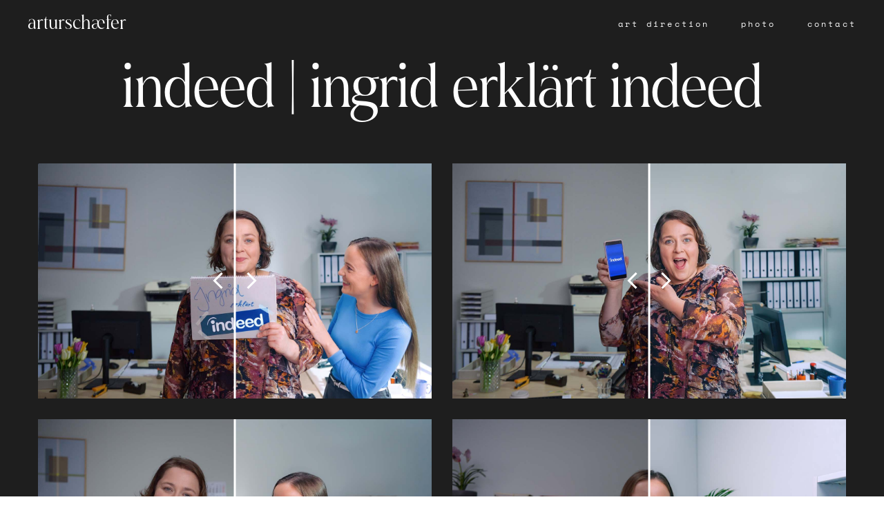

--- FILE ---
content_type: text/html; charset=UTF-8
request_url: https://arturschaefer.com/indeed-ingrid-erklaert-indeed
body_size: 12084
content:
<!DOCTYPE html>
<html lang="de" data-semplice="6.2.3">
	<head>
		<meta charset="UTF-8" />
		<meta name="viewport" content="width=device-width, initial-scale=1, maximum-scale=1.0, height=device-height, viewport-fit=cover" />
		<meta name='robots' content='index, follow, max-image-preview:large, max-snippet:-1, max-video-preview:-1' />
	<style>img:is([sizes="auto" i], [sizes^="auto," i]) { contain-intrinsic-size: 3000px 1500px }</style>
	
	<!-- This site is optimized with the Yoast SEO plugin v25.3.1 - https://yoast.com/wordpress/plugins/seo/ -->
	<title>indeed | ingrid erklärt indeed - artur schaefer | freelance creative art director &amp; photographer</title>
	<link rel="canonical" href="https://arturschaefer.com/indeed-ingrid-erklaert-indeed" />
	<meta property="og:locale" content="de_DE" />
	<meta property="og:type" content="article" />
	<meta property="og:title" content="indeed | ingrid erklärt indeed - artur schaefer | freelance creative art director &amp; photographer" />
	<meta property="og:url" content="https://arturschaefer.com/indeed-ingrid-erklaert-indeed" />
	<meta property="og:site_name" content="artur schaefer | freelance creative art director &amp; photographer" />
	<meta property="article:modified_time" content="2023-06-01T18:40:40+00:00" />
	<meta property="og:image" content="https://arturschaefer.com/wp-content/uploads/2023/07/website_header.jpg" />
	<meta property="og:image:width" content="1200" />
	<meta property="og:image:height" content="675" />
	<meta property="og:image:type" content="image/jpeg" />
	<meta name="twitter:card" content="summary_large_image" />
	<script type="application/ld+json" class="yoast-schema-graph">{"@context":"https://schema.org","@graph":[{"@type":"WebPage","@id":"https://arturschaefer.com/indeed-ingrid-erklaert-indeed","url":"https://arturschaefer.com/indeed-ingrid-erklaert-indeed","name":"indeed | ingrid erklärt indeed - artur schaefer | freelance creative art director &amp; photographer","isPartOf":{"@id":"https://arturschaefer.com/#website"},"datePublished":"2023-06-01T15:25:16+00:00","dateModified":"2023-06-01T18:40:40+00:00","breadcrumb":{"@id":"https://arturschaefer.com/indeed-ingrid-erklaert-indeed#breadcrumb"},"inLanguage":"de","potentialAction":[{"@type":"ReadAction","target":["https://arturschaefer.com/indeed-ingrid-erklaert-indeed"]}]},{"@type":"BreadcrumbList","@id":"https://arturschaefer.com/indeed-ingrid-erklaert-indeed#breadcrumb","itemListElement":[{"@type":"ListItem","position":1,"name":"Startseite","item":"https://arturschaefer.com/"},{"@type":"ListItem","position":2,"name":"indeed | ingrid erklärt indeed"}]},{"@type":"WebSite","@id":"https://arturschaefer.com/#website","url":"https://arturschaefer.com/","name":"artur schaefer | freelance creative art director &amp; photographer","description":"based in hamburg","potentialAction":[{"@type":"SearchAction","target":{"@type":"EntryPoint","urlTemplate":"https://arturschaefer.com/?s={search_term_string}"},"query-input":{"@type":"PropertyValueSpecification","valueRequired":true,"valueName":"search_term_string"}}],"inLanguage":"de"}]}</script>
	<!-- / Yoast SEO plugin. -->


<script type="text/javascript">
/* <![CDATA[ */
window._wpemojiSettings = {"baseUrl":"https:\/\/s.w.org\/images\/core\/emoji\/16.0.1\/72x72\/","ext":".png","svgUrl":"https:\/\/s.w.org\/images\/core\/emoji\/16.0.1\/svg\/","svgExt":".svg","source":{"concatemoji":"https:\/\/arturschaefer.com\/wp-includes\/js\/wp-emoji-release.min.js?ver=6.8.3"}};
/*! This file is auto-generated */
!function(s,n){var o,i,e;function c(e){try{var t={supportTests:e,timestamp:(new Date).valueOf()};sessionStorage.setItem(o,JSON.stringify(t))}catch(e){}}function p(e,t,n){e.clearRect(0,0,e.canvas.width,e.canvas.height),e.fillText(t,0,0);var t=new Uint32Array(e.getImageData(0,0,e.canvas.width,e.canvas.height).data),a=(e.clearRect(0,0,e.canvas.width,e.canvas.height),e.fillText(n,0,0),new Uint32Array(e.getImageData(0,0,e.canvas.width,e.canvas.height).data));return t.every(function(e,t){return e===a[t]})}function u(e,t){e.clearRect(0,0,e.canvas.width,e.canvas.height),e.fillText(t,0,0);for(var n=e.getImageData(16,16,1,1),a=0;a<n.data.length;a++)if(0!==n.data[a])return!1;return!0}function f(e,t,n,a){switch(t){case"flag":return n(e,"\ud83c\udff3\ufe0f\u200d\u26a7\ufe0f","\ud83c\udff3\ufe0f\u200b\u26a7\ufe0f")?!1:!n(e,"\ud83c\udde8\ud83c\uddf6","\ud83c\udde8\u200b\ud83c\uddf6")&&!n(e,"\ud83c\udff4\udb40\udc67\udb40\udc62\udb40\udc65\udb40\udc6e\udb40\udc67\udb40\udc7f","\ud83c\udff4\u200b\udb40\udc67\u200b\udb40\udc62\u200b\udb40\udc65\u200b\udb40\udc6e\u200b\udb40\udc67\u200b\udb40\udc7f");case"emoji":return!a(e,"\ud83e\udedf")}return!1}function g(e,t,n,a){var r="undefined"!=typeof WorkerGlobalScope&&self instanceof WorkerGlobalScope?new OffscreenCanvas(300,150):s.createElement("canvas"),o=r.getContext("2d",{willReadFrequently:!0}),i=(o.textBaseline="top",o.font="600 32px Arial",{});return e.forEach(function(e){i[e]=t(o,e,n,a)}),i}function t(e){var t=s.createElement("script");t.src=e,t.defer=!0,s.head.appendChild(t)}"undefined"!=typeof Promise&&(o="wpEmojiSettingsSupports",i=["flag","emoji"],n.supports={everything:!0,everythingExceptFlag:!0},e=new Promise(function(e){s.addEventListener("DOMContentLoaded",e,{once:!0})}),new Promise(function(t){var n=function(){try{var e=JSON.parse(sessionStorage.getItem(o));if("object"==typeof e&&"number"==typeof e.timestamp&&(new Date).valueOf()<e.timestamp+604800&&"object"==typeof e.supportTests)return e.supportTests}catch(e){}return null}();if(!n){if("undefined"!=typeof Worker&&"undefined"!=typeof OffscreenCanvas&&"undefined"!=typeof URL&&URL.createObjectURL&&"undefined"!=typeof Blob)try{var e="postMessage("+g.toString()+"("+[JSON.stringify(i),f.toString(),p.toString(),u.toString()].join(",")+"));",a=new Blob([e],{type:"text/javascript"}),r=new Worker(URL.createObjectURL(a),{name:"wpTestEmojiSupports"});return void(r.onmessage=function(e){c(n=e.data),r.terminate(),t(n)})}catch(e){}c(n=g(i,f,p,u))}t(n)}).then(function(e){for(var t in e)n.supports[t]=e[t],n.supports.everything=n.supports.everything&&n.supports[t],"flag"!==t&&(n.supports.everythingExceptFlag=n.supports.everythingExceptFlag&&n.supports[t]);n.supports.everythingExceptFlag=n.supports.everythingExceptFlag&&!n.supports.flag,n.DOMReady=!1,n.readyCallback=function(){n.DOMReady=!0}}).then(function(){return e}).then(function(){var e;n.supports.everything||(n.readyCallback(),(e=n.source||{}).concatemoji?t(e.concatemoji):e.wpemoji&&e.twemoji&&(t(e.twemoji),t(e.wpemoji)))}))}((window,document),window._wpemojiSettings);
/* ]]> */
</script>
<style id='wp-emoji-styles-inline-css' type='text/css'>

	img.wp-smiley, img.emoji {
		display: inline !important;
		border: none !important;
		box-shadow: none !important;
		height: 1em !important;
		width: 1em !important;
		margin: 0 0.07em !important;
		vertical-align: -0.1em !important;
		background: none !important;
		padding: 0 !important;
	}
</style>
<link rel='stylesheet' id='wp-block-library-css' href='https://arturschaefer.com/wp-includes/css/dist/block-library/style.min.css?ver=6.8.3' type='text/css' media='all' />
<style id='classic-theme-styles-inline-css' type='text/css'>
/*! This file is auto-generated */
.wp-block-button__link{color:#fff;background-color:#32373c;border-radius:9999px;box-shadow:none;text-decoration:none;padding:calc(.667em + 2px) calc(1.333em + 2px);font-size:1.125em}.wp-block-file__button{background:#32373c;color:#fff;text-decoration:none}
</style>
<style id='global-styles-inline-css' type='text/css'>
:root{--wp--preset--aspect-ratio--square: 1;--wp--preset--aspect-ratio--4-3: 4/3;--wp--preset--aspect-ratio--3-4: 3/4;--wp--preset--aspect-ratio--3-2: 3/2;--wp--preset--aspect-ratio--2-3: 2/3;--wp--preset--aspect-ratio--16-9: 16/9;--wp--preset--aspect-ratio--9-16: 9/16;--wp--preset--color--black: #000000;--wp--preset--color--cyan-bluish-gray: #abb8c3;--wp--preset--color--white: #ffffff;--wp--preset--color--pale-pink: #f78da7;--wp--preset--color--vivid-red: #cf2e2e;--wp--preset--color--luminous-vivid-orange: #ff6900;--wp--preset--color--luminous-vivid-amber: #fcb900;--wp--preset--color--light-green-cyan: #7bdcb5;--wp--preset--color--vivid-green-cyan: #00d084;--wp--preset--color--pale-cyan-blue: #8ed1fc;--wp--preset--color--vivid-cyan-blue: #0693e3;--wp--preset--color--vivid-purple: #9b51e0;--wp--preset--gradient--vivid-cyan-blue-to-vivid-purple: linear-gradient(135deg,rgba(6,147,227,1) 0%,rgb(155,81,224) 100%);--wp--preset--gradient--light-green-cyan-to-vivid-green-cyan: linear-gradient(135deg,rgb(122,220,180) 0%,rgb(0,208,130) 100%);--wp--preset--gradient--luminous-vivid-amber-to-luminous-vivid-orange: linear-gradient(135deg,rgba(252,185,0,1) 0%,rgba(255,105,0,1) 100%);--wp--preset--gradient--luminous-vivid-orange-to-vivid-red: linear-gradient(135deg,rgba(255,105,0,1) 0%,rgb(207,46,46) 100%);--wp--preset--gradient--very-light-gray-to-cyan-bluish-gray: linear-gradient(135deg,rgb(238,238,238) 0%,rgb(169,184,195) 100%);--wp--preset--gradient--cool-to-warm-spectrum: linear-gradient(135deg,rgb(74,234,220) 0%,rgb(151,120,209) 20%,rgb(207,42,186) 40%,rgb(238,44,130) 60%,rgb(251,105,98) 80%,rgb(254,248,76) 100%);--wp--preset--gradient--blush-light-purple: linear-gradient(135deg,rgb(255,206,236) 0%,rgb(152,150,240) 100%);--wp--preset--gradient--blush-bordeaux: linear-gradient(135deg,rgb(254,205,165) 0%,rgb(254,45,45) 50%,rgb(107,0,62) 100%);--wp--preset--gradient--luminous-dusk: linear-gradient(135deg,rgb(255,203,112) 0%,rgb(199,81,192) 50%,rgb(65,88,208) 100%);--wp--preset--gradient--pale-ocean: linear-gradient(135deg,rgb(255,245,203) 0%,rgb(182,227,212) 50%,rgb(51,167,181) 100%);--wp--preset--gradient--electric-grass: linear-gradient(135deg,rgb(202,248,128) 0%,rgb(113,206,126) 100%);--wp--preset--gradient--midnight: linear-gradient(135deg,rgb(2,3,129) 0%,rgb(40,116,252) 100%);--wp--preset--font-size--small: 13px;--wp--preset--font-size--medium: 20px;--wp--preset--font-size--large: 36px;--wp--preset--font-size--x-large: 42px;--wp--preset--spacing--20: 0.44rem;--wp--preset--spacing--30: 0.67rem;--wp--preset--spacing--40: 1rem;--wp--preset--spacing--50: 1.5rem;--wp--preset--spacing--60: 2.25rem;--wp--preset--spacing--70: 3.38rem;--wp--preset--spacing--80: 5.06rem;--wp--preset--shadow--natural: 6px 6px 9px rgba(0, 0, 0, 0.2);--wp--preset--shadow--deep: 12px 12px 50px rgba(0, 0, 0, 0.4);--wp--preset--shadow--sharp: 6px 6px 0px rgba(0, 0, 0, 0.2);--wp--preset--shadow--outlined: 6px 6px 0px -3px rgba(255, 255, 255, 1), 6px 6px rgba(0, 0, 0, 1);--wp--preset--shadow--crisp: 6px 6px 0px rgba(0, 0, 0, 1);}:where(.is-layout-flex){gap: 0.5em;}:where(.is-layout-grid){gap: 0.5em;}body .is-layout-flex{display: flex;}.is-layout-flex{flex-wrap: wrap;align-items: center;}.is-layout-flex > :is(*, div){margin: 0;}body .is-layout-grid{display: grid;}.is-layout-grid > :is(*, div){margin: 0;}:where(.wp-block-columns.is-layout-flex){gap: 2em;}:where(.wp-block-columns.is-layout-grid){gap: 2em;}:where(.wp-block-post-template.is-layout-flex){gap: 1.25em;}:where(.wp-block-post-template.is-layout-grid){gap: 1.25em;}.has-black-color{color: var(--wp--preset--color--black) !important;}.has-cyan-bluish-gray-color{color: var(--wp--preset--color--cyan-bluish-gray) !important;}.has-white-color{color: var(--wp--preset--color--white) !important;}.has-pale-pink-color{color: var(--wp--preset--color--pale-pink) !important;}.has-vivid-red-color{color: var(--wp--preset--color--vivid-red) !important;}.has-luminous-vivid-orange-color{color: var(--wp--preset--color--luminous-vivid-orange) !important;}.has-luminous-vivid-amber-color{color: var(--wp--preset--color--luminous-vivid-amber) !important;}.has-light-green-cyan-color{color: var(--wp--preset--color--light-green-cyan) !important;}.has-vivid-green-cyan-color{color: var(--wp--preset--color--vivid-green-cyan) !important;}.has-pale-cyan-blue-color{color: var(--wp--preset--color--pale-cyan-blue) !important;}.has-vivid-cyan-blue-color{color: var(--wp--preset--color--vivid-cyan-blue) !important;}.has-vivid-purple-color{color: var(--wp--preset--color--vivid-purple) !important;}.has-black-background-color{background-color: var(--wp--preset--color--black) !important;}.has-cyan-bluish-gray-background-color{background-color: var(--wp--preset--color--cyan-bluish-gray) !important;}.has-white-background-color{background-color: var(--wp--preset--color--white) !important;}.has-pale-pink-background-color{background-color: var(--wp--preset--color--pale-pink) !important;}.has-vivid-red-background-color{background-color: var(--wp--preset--color--vivid-red) !important;}.has-luminous-vivid-orange-background-color{background-color: var(--wp--preset--color--luminous-vivid-orange) !important;}.has-luminous-vivid-amber-background-color{background-color: var(--wp--preset--color--luminous-vivid-amber) !important;}.has-light-green-cyan-background-color{background-color: var(--wp--preset--color--light-green-cyan) !important;}.has-vivid-green-cyan-background-color{background-color: var(--wp--preset--color--vivid-green-cyan) !important;}.has-pale-cyan-blue-background-color{background-color: var(--wp--preset--color--pale-cyan-blue) !important;}.has-vivid-cyan-blue-background-color{background-color: var(--wp--preset--color--vivid-cyan-blue) !important;}.has-vivid-purple-background-color{background-color: var(--wp--preset--color--vivid-purple) !important;}.has-black-border-color{border-color: var(--wp--preset--color--black) !important;}.has-cyan-bluish-gray-border-color{border-color: var(--wp--preset--color--cyan-bluish-gray) !important;}.has-white-border-color{border-color: var(--wp--preset--color--white) !important;}.has-pale-pink-border-color{border-color: var(--wp--preset--color--pale-pink) !important;}.has-vivid-red-border-color{border-color: var(--wp--preset--color--vivid-red) !important;}.has-luminous-vivid-orange-border-color{border-color: var(--wp--preset--color--luminous-vivid-orange) !important;}.has-luminous-vivid-amber-border-color{border-color: var(--wp--preset--color--luminous-vivid-amber) !important;}.has-light-green-cyan-border-color{border-color: var(--wp--preset--color--light-green-cyan) !important;}.has-vivid-green-cyan-border-color{border-color: var(--wp--preset--color--vivid-green-cyan) !important;}.has-pale-cyan-blue-border-color{border-color: var(--wp--preset--color--pale-cyan-blue) !important;}.has-vivid-cyan-blue-border-color{border-color: var(--wp--preset--color--vivid-cyan-blue) !important;}.has-vivid-purple-border-color{border-color: var(--wp--preset--color--vivid-purple) !important;}.has-vivid-cyan-blue-to-vivid-purple-gradient-background{background: var(--wp--preset--gradient--vivid-cyan-blue-to-vivid-purple) !important;}.has-light-green-cyan-to-vivid-green-cyan-gradient-background{background: var(--wp--preset--gradient--light-green-cyan-to-vivid-green-cyan) !important;}.has-luminous-vivid-amber-to-luminous-vivid-orange-gradient-background{background: var(--wp--preset--gradient--luminous-vivid-amber-to-luminous-vivid-orange) !important;}.has-luminous-vivid-orange-to-vivid-red-gradient-background{background: var(--wp--preset--gradient--luminous-vivid-orange-to-vivid-red) !important;}.has-very-light-gray-to-cyan-bluish-gray-gradient-background{background: var(--wp--preset--gradient--very-light-gray-to-cyan-bluish-gray) !important;}.has-cool-to-warm-spectrum-gradient-background{background: var(--wp--preset--gradient--cool-to-warm-spectrum) !important;}.has-blush-light-purple-gradient-background{background: var(--wp--preset--gradient--blush-light-purple) !important;}.has-blush-bordeaux-gradient-background{background: var(--wp--preset--gradient--blush-bordeaux) !important;}.has-luminous-dusk-gradient-background{background: var(--wp--preset--gradient--luminous-dusk) !important;}.has-pale-ocean-gradient-background{background: var(--wp--preset--gradient--pale-ocean) !important;}.has-electric-grass-gradient-background{background: var(--wp--preset--gradient--electric-grass) !important;}.has-midnight-gradient-background{background: var(--wp--preset--gradient--midnight) !important;}.has-small-font-size{font-size: var(--wp--preset--font-size--small) !important;}.has-medium-font-size{font-size: var(--wp--preset--font-size--medium) !important;}.has-large-font-size{font-size: var(--wp--preset--font-size--large) !important;}.has-x-large-font-size{font-size: var(--wp--preset--font-size--x-large) !important;}
:where(.wp-block-post-template.is-layout-flex){gap: 1.25em;}:where(.wp-block-post-template.is-layout-grid){gap: 1.25em;}
:where(.wp-block-columns.is-layout-flex){gap: 2em;}:where(.wp-block-columns.is-layout-grid){gap: 2em;}
:root :where(.wp-block-pullquote){font-size: 1.5em;line-height: 1.6;}
</style>
<link rel='stylesheet' id='semplice-stylesheet-css' href='https://arturschaefer.com/wp-content/themes/semplice6/style.css?ver=6.2.3' type='text/css' media='all' />
<link rel='stylesheet' id='semplice-frontend-stylesheet-css' href='https://arturschaefer.com/wp-content/themes/semplice6/assets/css/frontend.min.css?ver=6.2.3' type='text/css' media='all' />
<link rel='stylesheet' id='mediaelement-css' href='https://arturschaefer.com/wp-includes/js/mediaelement/mediaelementplayer-legacy.min.css?ver=4.2.17' type='text/css' media='all' />
<script type="text/javascript" src="https://arturschaefer.com/wp-includes/js/jquery/jquery.min.js?ver=3.7.1" id="jquery-core-js"></script>
<script type="text/javascript" src="https://arturschaefer.com/wp-includes/js/jquery/jquery-migrate.min.js?ver=3.4.1" id="jquery-migrate-js"></script>
<link rel="https://api.w.org/" href="https://arturschaefer.com/wp-json/" /><link rel="alternate" title="JSON" type="application/json" href="https://arturschaefer.com/wp-json/wp/v2/pages/241" /><link rel="EditURI" type="application/rsd+xml" title="RSD" href="https://arturschaefer.com/xmlrpc.php?rsd" />
<meta name="generator" content="WordPress 6.8.3" />
<link rel='shortlink' href='https://arturschaefer.com/?p=241' />
<link rel="alternate" title="oEmbed (JSON)" type="application/json+oembed" href="https://arturschaefer.com/wp-json/oembed/1.0/embed?url=https%3A%2F%2Farturschaefer.com%2Findeed-ingrid-erklaert-indeed" />
<link rel="alternate" title="oEmbed (XML)" type="text/xml+oembed" href="https://arturschaefer.com/wp-json/oembed/1.0/embed?url=https%3A%2F%2Farturschaefer.com%2Findeed-ingrid-erklaert-indeed&#038;format=xml" />
<style type="text/css" id="semplice-webfonts-selfhosted">@font-face {font-family: 'Montas-Regular';src: url('https://arturschaefer.com/wp-content/uploads/2023/05/Montas-Regular.otf') format('opentype');}@font-face {font-family: 'Mukta-Bold';src: url('https://arturschaefer.com/wp-content/uploads/2023/05/Mukta-Bold.ttf') format('truetype');}@font-face {font-family: 'Mukta-SemiBold';src: url('https://arturschaefer.com/wp-content/uploads/2023/05/Mukta-SemiBold.ttf') format('truetype');}@font-face {font-family: 'Mukta-Medium';src: url('https://arturschaefer.com/wp-content/uploads/2023/05/Mukta-Medium.ttf') format('truetype');}@font-face {font-family: 'Mukta-ExtraLight';src: url('https://arturschaefer.com/wp-content/uploads/2023/05/Mukta-ExtraLight.ttf') format('truetype');}@font-face {font-family: 'Mukta-Regular';src: url('https://arturschaefer.com/wp-content/uploads/2023/05/Mukta-Regular.ttf') format('truetype');}@font-face {font-family: 'Mukta-ExtraBold';src: url('https://arturschaefer.com/wp-content/uploads/2023/05/Mukta-ExtraBold.ttf') format('truetype');}@font-face {font-family: 'Mukta-Light';src: url('https://arturschaefer.com/wp-content/uploads/2023/05/Mukta-Light.ttf') format('truetype');}@font-face {font-family: 'SpaceMono-Bold';src: url('https://arturschaefer.com/wp-content/uploads/2023/05/SpaceMono-Bold.ttf') format('truetype');}@font-face {font-family: 'SpaceMono-BoldItalic';src: url('https://arturschaefer.com/wp-content/uploads/2023/05/SpaceMono-BoldItalic.ttf') format('truetype');}@font-face {font-family: 'SpaceMono-Regular';src: url('https://arturschaefer.com/wp-content/uploads/2023/05/SpaceMono-Regular.ttf') format('truetype');}@font-face {font-family: 'SpaceMono-Italic';src: url('https://arturschaefer.com/wp-content/uploads/2023/05/SpaceMono-Italic.ttf') format('truetype');}@font-face {font-family: 'unytour-semi-bold';src: url('https://arturschaefer.com/wp-content/uploads/2025/06/unytour-semi-bold.ttf') format('truetype');}</style><style type="text/css" id="semplice-webfonts-css">.font_kch3caxoq, [data-font="font_kch3caxoq"], [data-font="font_kch3caxoq"] li a, #content-holder h1, #content-holder h2, #content-holder h3, #content-holder h4, #content-holder h5, #content-holder h6 {font-family: "Montas-Regular", sans-serif;font-weight: 400;font-variation-settings: normal;font-style: normal;}.font_asnm0cdvr, [data-font="font_asnm0cdvr"], [data-font="font_asnm0cdvr"] li a {font-family: "Mukta-Bold", sans-serif;font-weight: 400;font-variation-settings: normal;font-style: normal;}.font_a3hug5hg9, [data-font="font_a3hug5hg9"], [data-font="font_a3hug5hg9"] li a {font-family: "Mukta-SemiBold", sans-serif;font-weight: 400;font-variation-settings: normal;font-style: normal;}.font_n3xlt22ui, [data-font="font_n3xlt22ui"], [data-font="font_n3xlt22ui"] li a {font-family: "Mukta-Medium", sans-serif;font-weight: 400;font-variation-settings: normal;font-style: normal;}.font_egeeujapb, [data-font="font_egeeujapb"], [data-font="font_egeeujapb"] li a {font-family: "Mukta-ExtraLight", sans-serif;font-weight: 400;font-variation-settings: normal;font-style: normal;}.font_adztsdrco, [data-font="font_adztsdrco"], [data-font="font_adztsdrco"] li a {font-family: "Mukta-Regular", sans-serif;font-weight: 400;font-variation-settings: normal;font-style: normal;}.font_a78uw7v37, [data-font="font_a78uw7v37"], [data-font="font_a78uw7v37"] li a {font-family: "Mukta-ExtraBold", sans-serif;font-weight: 400;font-variation-settings: normal;font-style: normal;}.font_3qxcuinoi, [data-font="font_3qxcuinoi"], [data-font="font_3qxcuinoi"] li a {font-family: "Mukta-Light", sans-serif;font-weight: 400;font-variation-settings: normal;font-style: normal;}.font_iqur407jk, [data-font="font_iqur407jk"], [data-font="font_iqur407jk"] li a {font-family: "SpaceMono-Bold", sans-serif;font-weight: 400;font-variation-settings: normal;font-style: normal;}.font_hdl37tsc3, [data-font="font_hdl37tsc3"], [data-font="font_hdl37tsc3"] li a {font-family: "SpaceMono-BoldItalic", sans-serif;font-weight: 400;font-variation-settings: normal;font-style: normal;}.font_4l7mo2rfv, [data-font="font_4l7mo2rfv"], [data-font="font_4l7mo2rfv"] li a, #content-holder p, #content-holder li {font-family: "SpaceMono-Regular", sans-serif;font-weight: 400;font-variation-settings: normal;font-style: normal;}.font_2cj0te9py, [data-font="font_2cj0te9py"], [data-font="font_2cj0te9py"] li a {font-family: "SpaceMono-Italic", sans-serif;font-weight: 400;font-variation-settings: normal;font-style: normal;}.font_aolmyqggw, [data-font="font_aolmyqggw"], [data-font="font_aolmyqggw"] li a {font-family: "unytour-semi-bold", sans-serif;font-weight: 400;font-variation-settings: normal;font-style: normal;}</style>
		<style type="text/css" id="semplice-custom-css">
			.container {
			max-width: 1230px;
		}
			
		@font-face {
			font-family: "Inter";
			font-style:  normal;
			font-weight: 100 900;
			font-display: swap;
			src: url("https://arturschaefer.com/wp-content/themes/semplice6/assets/fonts/inter.woff2") format("woff2");
		}
	
			#content-holder p, #content-holder li { font-size: 0.7777777777777778rem;}@media screen and (min-width: 992px) and (max-width: 1169.98px) { }@media screen and (min-width: 768px) and (max-width: 991.98px) { }@media screen and (min-width: 544px) and (max-width: 767.98px) { }@media screen and (max-width: 543.98px) { }
			
			
		.project-panel {
			background: #f5f5f5;
			padding: 2.5rem 0rem;
		}
		[data-pp-gutter="no"] .project-panel .pp-thumbs,
		.project-panel .pp-thumbs {
			margin-bottom: -1.666666666666667rem;
		}
		#content-holder .panel-label, .projectnav-preview .panel-label {
			color: #000000;
			font-size: 1.777777777777778rem;
			text-transform: none;
			padding-left: 0rem;
			padding-bottom: 1.666666666666667rem;
			text-align: left;
			line-height: 1;
		}
		.project-panel .pp-title {
			padding: 0.5555555555555556rem 0rem 1.666666666666667rem 0rem;
		}
		.project-panel .pp-title a {
			color: #000000; 
			font-size: 0.7222222222222222rem; 
			text-transform: none;
		} 
		.project-panel .pp-title span {
			color: #999999;
			font-size: 0.7222222222222222rem;
			text-transform: none;
		}
		.semplice-next-prev {
			background: #ffffff;
			padding: 0rem 0rem 0rem 0rem;
		}
		.semplice-next-prev .np-inner {
			height: 10rem;
		}
		.semplice-next-prev .np-inner .np-link .np-prefix,
		.semplice-next-prev .np-inner .np-link .np-label {
			color: #000000;
			font-size: 1.555555555555556rem;
			text-transform: none;
			letter-spacing: 0rem;
		}
		.semplice-next-prev .np-inner .np-link .np-text-above {
			padding-bottom: 2px;
		}
		.semplice-next-prev .np-inner .np-link .np-label-above {
			color: #aaaaaa;
			font-size: 0.7777777777777778rem;
			text-transform: uppercase;
			letter-spacing: 1px;
		}
		.semplice-next-prev .np-inner .np-link .np-text {
			padding: 0rem 0rem;
		}
		.semplice-next .np-text {
			margin-right: -0rem;
		}
		.semplice-next-prev .nextprev-seperator {
			width: 1px;
			margin: 1.666666666666667rem -0px;
			background: #000000;
		}
	
			.np-link:hover {
				background: #ffffff;
			}
			.np-link:hover .np-text .np-label,
			.np-link:hover .np-text .np-prefix {
				color: #000000 !important;
			}
			.np-link:hover .np-label-above {
				color: #000000 !important;
			}
		
			a { color: #ffd300; }a:hover { color: #ffd300; }.fixed-footer {
   position: fixed !important;
   left: 0 !important;
   bottom: 0 !important;
}.back-to-top a svg { fill: #ffffff; }
			
			
			#content-holder .thumb .thumb-inner .thumb-hover {background-color: rgba(0, 0, 0, 0.5);background-size: auto;background-position: 0% 0%;background-repeat: no-repeat;}#content-holder .thumb .thumb-hover-meta { padding: 2.22rem; }#content-holder .thumb .thumb-hover-meta .title { color: #ffffff; font-size: 1.33rem; text-transform: none; }#content-holder .thumb .thumb-hover-meta .category { color: #999999; font-size: 1rem; text-transform: none; }#content-holder .thumb video { opacity: 1; }
			.nav_5swecklyp { background-color: transparent;; }.nav_5swecklyp .navbar-inner .navbar-left, .nav_5swecklyp .navbar-inner .navbar-center, .nav_5swecklyp .navbar-inner .navbar-distributed { left: 2.2222222222222223rem; }.nav_5swecklyp .container-fluid .navbar-inner .navbar-right, .nav_5swecklyp .container-fluid .navbar-inner .navbar-distributed { right: 2.2222222222222223rem; }.nav_5swecklyp .container-fluid .hamburger a:after { padding-right: 1.1111111111111rem; }.nav_5swecklyp .navbar-inner .logo a, .nav_5swecklyp .logo a { color: #ffffff; }.nav_5swecklyp .navbar-inner .logo a, .nav_5swecklyp .logo a { font-size: 1.5555555555555556rem; }.logo a { text-transform: none; }.nav_5swecklyp .navbar-inner .logo, .nav_5swecklyp .logo { margin-top: 0rem; }.nav_5swecklyp .navbar-inner .logo { align-items: center; }.nav_5swecklyp .navbar-inner .hamburger a.menu-icon span { background-color: #ffffff; }.nav_5swecklyp .navbar-inner .hamburger a.menu-icon { width: 24; }.nav_5swecklyp .navbar-inner .hamburger a.menu-icon span { height: 1px; }.nav_5swecklyp .navbar-inner .hamburger a.open-menu span::before { transform: translateY(-6px); }.nav_5swecklyp .navbar-inner .hamburger a.open-menu span::after { transform: translateY(6px); }.nav_5swecklyp .navbar-inner .hamburger a.open-menu:hover span::before { transform: translateY(-8px); }.nav_5swecklyp .navbar-inner .hamburger a.open-menu:hover span::after { transform: translateY(8px); }.nav_5swecklyp .navbar-inner .hamburger a.menu-icon { height: 13px; }.nav_5swecklyp .navbar-inner .hamburger a.menu-icon span { margin-top: 6.5px; }.nav_5swecklyp .navbar-inner nav ul li a span { font-size: 0.6666666666666666rem; }.nav_5swecklyp .navbar-inner nav ul li a span { color: #ffffff; }.nav_5swecklyp .navbar-inner nav ul li a { padding-left: 1.25rem; }.nav_5swecklyp .navbar-inner nav ul li a { padding-right: 1.25rem; }.nav_5swecklyp .navbar-inner nav ul li a span { text-transform: none; }.nav_5swecklyp .navbar-inner nav ul li a span { letter-spacing: 0.17777777777777778rem; }.nav_5swecklyp .navbar-inner nav ul li a span { border-bottom-width: 0rem; }.nav_5swecklyp .navbar-inner nav ul li a span { border-bottom-color: #ffffff; }.nav_5swecklyp .navbar-inner nav ul li a span { padding-bottom: 0rem; }.nav_5swecklyp .navbar-inner nav ul li a:hover span, .nav_5swecklyp .navbar-inner nav ul li.wrap-focus a span, .nav_5swecklyp .navbar-inner nav ul li.current-menu-item a span, .nav_5swecklyp .navbar-inner nav ul li.current_page_item a span, [data-post-type="project"] .nav_5swecklyp .navbar-inner nav ul li.portfolio-grid a span, [data-post-type="post"] .nav_5swecklyp .navbar-inner nav ul li.blog-overview a span { color: #ffd300; }.nav_5swecklyp .navbar-inner nav ul li.current-menu-item a span, .nav_5swecklyp .navbar-inner nav ul li.current_page_item a span, .nav_5swecklyp .navbar-inner nav ul li.wrap-focus a span, [data-post-type="project"] .nav_5swecklyp .navbar-inner nav ul li.portfolio-grid a span, [data-post-type="post"] .nav_5swecklyp .navbar-inner nav ul li.blog-overview a span { font-family: "SpaceMono-Regular", sans-serif;font-weight: 400;font-variation-settings: normal;font-style: normal; }.nav_5swecklyp .navbar-inner nav ul li.current-menu-item a span, .nav_5swecklyp .navbar-inner nav ul li.current_page_item a span, .nav_5swecklyp .navbar-inner nav ul li.wrap-focus a span, [data-post-type="project"] .nav_5swecklyp .navbar-inner nav ul li.portfolio-grid a span, [data-post-type="post"] .nav_5swecklyp .navbar-inner nav ul li.blog-overview a span { color: #ffd300 }#overlay-menu { background-color: rgba(20, 20, 20, 1); }#overlay-menu .overlay-menu-inner nav { text-align: right; }#overlay-menu .overlay-menu-inner nav ul li a span { font-size: 1.3333333333333333rem; }#overlay-menu .overlay-menu-inner nav ul li a span { color: #ffffff; }#overlay-menu .overlay-menu-inner nav ul li a { padding-top: 1.1111111111111rem; }#overlay-menu .overlay-menu-inner nav ul li a { padding-bottom: 1.1111111111111rem; }#overlay-menu .overlay-menu-inner nav ul li a span { letter-spacing: 0.1111111111111111rem; }#overlay-menu .overlay-menu-inner nav ul li a span { border-bottom-color: #ffffff; }#overlay-menu .overlay-menu-inner nav ul li a span { border-bottom-width: 0rem; }#overlay-menu .overlay-menu-inner nav ul li a:hover span, #overlay-menu .overlay-menu-inner nav ul li.current-menu-item a span, #overlay-menu .overlay-menu-inner nav ul li.current_page_item a span, #overlay-menu .overlay-menu-inner nav ul li.wrap-focus a span, [data-post-type="project"] #overlay-menu .overlay-menu-inner nav ul li.portfolio-grid a span, [data-post-type="post"] #overlay-menu .overlay-menu-inner nav ul li.blog-overview a span { color: #ffd300; }#overlay-menu .overlay-menu-inner nav ul li.current-menu-item a span, #overlay-menu .overlay-menu-inner nav ul li.current_page_item a span, #overlay-menu .overlay-menu-inner nav ul li.wrap-focus a span, [data-post-type="project"] #overlay-menu .overlay-menu-inner nav ul li.portfolio-grid a span, [data-post-type="post"] #overlay-menu .overlay-menu-inner nav ul li.blog-overview a span { font-family: "SpaceMono-Regular", sans-serif;font-weight: 400;font-variation-settings: normal;font-style: normal; }#overlay-menu .overlay-menu-inner nav ul li.current-menu-item a span, #overlay-menu .overlay-menu-inner nav ul li.current_page_item a span, #overlay-menu .overlay-menu-inner nav ul li.wrap-focus a span, [data-post-type="project"] #overlay-menu .overlay-menu-inner nav ul li.portfolio-grid a span, [data-post-type="post"] #overlay-menu .overlay-menu-inner nav ul li.blog-overview a span { color: #ffd300; }#overlay-menu .overlay-menu-inner nav ul li.current-menu-item a span, #overlay-menu .overlay-menu-inner nav ul li.current_page_item a span, #overlay-menu .overlay-menu-inner nav ul li.wrap-focus a span, [data-post-type="project"] #overlay-menu .overlay-menu-inner nav ul li.portfolio-grid a span, [data-post-type="post"] #overlay-menu .overlay-menu-inner nav ul li.blog-overview a span { border-bottom-color: transparent; }@media screen and (min-width: 992px) and (max-width: 1169.98px) { .nav_5swecklyp .navbar-inner .hamburger a.menu-icon { height: 13px; }.nav_5swecklyp .navbar-inner .hamburger a.menu-icon span { margin-top: 6.5px; }}@media screen and (min-width: 768px) and (max-width: 991.98px) { .nav_5swecklyp .navbar-inner .hamburger a.menu-icon { height: 13px; }.nav_5swecklyp .navbar-inner .hamburger a.menu-icon span { margin-top: 6.5px; }}@media screen and (min-width: 544px) and (max-width: 767.98px) { .nav_5swecklyp .navbar-inner .hamburger a.menu-icon { height: 13px; }.nav_5swecklyp .navbar-inner .hamburger a.menu-icon span { margin-top: 6.5px; }}@media screen and (max-width: 543.98px) { .nav_5swecklyp .navbar-inner .hamburger a.menu-icon { height: 13px; }.nav_5swecklyp .navbar-inner .hamburger a.menu-icon span { margin-top: 6.5px; }}
		</style>
	
		<style type="text/css" id="241-post-css">
			#content-241 #section_17f1df1d2 {padding-top: 4.444444444444445rem;padding-right: 0rem;padding-bottom: 4.444444444444445rem;background-color: #1e1e1e;}#content-241 #content_d1e1de2be {padding-bottom: 3.3333333333333335rem;}#content-241 #content_d1e1de2be .is-content {}
				#content_hmixs9mlk [data-ba-direction="horizontal"] .ba-bar, #content_hmixs9mlk .twentytwenty-horizontal .ba-bar { width: 3px; background-color: #ffffff; }
				#content_hmixs9mlk [data-ba-direction="horizontal"] .ba-arrow svg path, #content_hmixs9mlk .twentytwenty-horizontal .ba-arrow svg path { stroke-width: 3px; stroke: #ffffff; }
				#content_hmixs9mlk [data-ba-direction="horizontal"] .ba-arrow, #content_hmixs9mlk .twentytwenty-horizontal .ba-arrow { width: 0.8889rem;}
				#content_hmixs9mlk [data-ba-direction="horizontal"] .ba-arrow svg, #content_hmixs9mlk .twentytwenty-horizontal .ba-arrow svg { width: 0.8889rem;}
				#content_hmixs9mlk [data-ba-direction="horizontal"] [data-ba-arrow-direction="left"], #content_hmixs9mlk .twentytwenty-horizontal [data-ba-arrow-direction="left"] { margin-right: 15px; }
				#content_hmixs9mlk [data-ba-direction="horizontal"] [data-ba-arrow-direction="right"], #content_hmixs9mlk .twentytwenty-horizontal [data-ba-arrow-direction="right"] { margin-left: 15px; }
				#content_hmixs9mlk [data-ba-direction="vertical"] .ba-bar, #content_hmixs9mlk .twentytwenty-vertical .ba-bar { height: 3px; background-color: #ffffff; }
				#content_hmixs9mlk [data-ba-direction="vertical"] .ba-arrow svg path, #content_hmixs9mlk .twentytwenty-vertical .ba-arrow svg path { stroke-width: 3px; stroke: #ffffff; }
				#content_hmixs9mlk [data-ba-direction="vertical"] [data-ba-arrow-direction="down"], #content_hmixs9mlk .twentytwenty-vertical [data-ba-arrow-direction="down"] { margin-bottom: 15px; }
				#content_hmixs9mlk [data-ba-direction="vertical"] [data-ba-arrow-direction="up"], #content_hmixs9mlk .twentytwenty-vertical [data-ba-arrow-direction="up"] { margin-top: 15px; }
				#content_hmixs9mlk [data-ba-direction="vertical"] .ba-arrow, #content_hmixs9mlk .twentytwenty-vertical .ba-arrow { width: 0.8889rem;}
				#content_hmixs9mlk [data-ba-direction="vertical"] .ba-arrow svg, #content_hmixs9mlk .twentytwenty-vertical .ba-arrow svg { width: 0.8889rem;}
			#content-241 #content_hmixs9mlk {padding-bottom: 1.6666666666666667rem;}#content-241 #content_hmixs9mlk .is-content {}
				#content_org6f6y3h [data-ba-direction="horizontal"] .ba-bar, #content_org6f6y3h .twentytwenty-horizontal .ba-bar { width: 3px; background-color: #ffffff; }
				#content_org6f6y3h [data-ba-direction="horizontal"] .ba-arrow svg path, #content_org6f6y3h .twentytwenty-horizontal .ba-arrow svg path { stroke-width: 3px; stroke: #ffffff; }
				#content_org6f6y3h [data-ba-direction="horizontal"] .ba-arrow, #content_org6f6y3h .twentytwenty-horizontal .ba-arrow { width: 0.8889rem;}
				#content_org6f6y3h [data-ba-direction="horizontal"] .ba-arrow svg, #content_org6f6y3h .twentytwenty-horizontal .ba-arrow svg { width: 0.8889rem;}
				#content_org6f6y3h [data-ba-direction="horizontal"] [data-ba-arrow-direction="left"], #content_org6f6y3h .twentytwenty-horizontal [data-ba-arrow-direction="left"] { margin-right: 15px; }
				#content_org6f6y3h [data-ba-direction="horizontal"] [data-ba-arrow-direction="right"], #content_org6f6y3h .twentytwenty-horizontal [data-ba-arrow-direction="right"] { margin-left: 15px; }
				#content_org6f6y3h [data-ba-direction="vertical"] .ba-bar, #content_org6f6y3h .twentytwenty-vertical .ba-bar { height: 3px; background-color: #ffffff; }
				#content_org6f6y3h [data-ba-direction="vertical"] .ba-arrow svg path, #content_org6f6y3h .twentytwenty-vertical .ba-arrow svg path { stroke-width: 3px; stroke: #ffffff; }
				#content_org6f6y3h [data-ba-direction="vertical"] [data-ba-arrow-direction="down"], #content_org6f6y3h .twentytwenty-vertical [data-ba-arrow-direction="down"] { margin-bottom: 15px; }
				#content_org6f6y3h [data-ba-direction="vertical"] [data-ba-arrow-direction="up"], #content_org6f6y3h .twentytwenty-vertical [data-ba-arrow-direction="up"] { margin-top: 15px; }
				#content_org6f6y3h [data-ba-direction="vertical"] .ba-arrow, #content_org6f6y3h .twentytwenty-vertical .ba-arrow { width: 0.8889rem;}
				#content_org6f6y3h [data-ba-direction="vertical"] .ba-arrow svg, #content_org6f6y3h .twentytwenty-vertical .ba-arrow svg { width: 0.8889rem;}
			#content-241 #content_org6f6y3h {padding-bottom: 1.6666666666666667rem;}#content-241 #content_org6f6y3h .is-content {}
				#content_73o2ocsht [data-ba-direction="horizontal"] .ba-bar, #content_73o2ocsht .twentytwenty-horizontal .ba-bar { width: 3px; background-color: #ffffff; }
				#content_73o2ocsht [data-ba-direction="horizontal"] .ba-arrow svg path, #content_73o2ocsht .twentytwenty-horizontal .ba-arrow svg path { stroke-width: 3px; stroke: #ffffff; }
				#content_73o2ocsht [data-ba-direction="horizontal"] .ba-arrow, #content_73o2ocsht .twentytwenty-horizontal .ba-arrow { width: 0.8889rem;}
				#content_73o2ocsht [data-ba-direction="horizontal"] .ba-arrow svg, #content_73o2ocsht .twentytwenty-horizontal .ba-arrow svg { width: 0.8889rem;}
				#content_73o2ocsht [data-ba-direction="horizontal"] [data-ba-arrow-direction="left"], #content_73o2ocsht .twentytwenty-horizontal [data-ba-arrow-direction="left"] { margin-right: 15px; }
				#content_73o2ocsht [data-ba-direction="horizontal"] [data-ba-arrow-direction="right"], #content_73o2ocsht .twentytwenty-horizontal [data-ba-arrow-direction="right"] { margin-left: 15px; }
				#content_73o2ocsht [data-ba-direction="vertical"] .ba-bar, #content_73o2ocsht .twentytwenty-vertical .ba-bar { height: 3px; background-color: #ffffff; }
				#content_73o2ocsht [data-ba-direction="vertical"] .ba-arrow svg path, #content_73o2ocsht .twentytwenty-vertical .ba-arrow svg path { stroke-width: 3px; stroke: #ffffff; }
				#content_73o2ocsht [data-ba-direction="vertical"] [data-ba-arrow-direction="down"], #content_73o2ocsht .twentytwenty-vertical [data-ba-arrow-direction="down"] { margin-bottom: 15px; }
				#content_73o2ocsht [data-ba-direction="vertical"] [data-ba-arrow-direction="up"], #content_73o2ocsht .twentytwenty-vertical [data-ba-arrow-direction="up"] { margin-top: 15px; }
				#content_73o2ocsht [data-ba-direction="vertical"] .ba-arrow, #content_73o2ocsht .twentytwenty-vertical .ba-arrow { width: 0.8889rem;}
				#content_73o2ocsht [data-ba-direction="vertical"] .ba-arrow svg, #content_73o2ocsht .twentytwenty-vertical .ba-arrow svg { width: 0.8889rem;}
			#content-241 #content_73o2ocsht {padding-bottom: 1.6666666666666667rem;}#content-241 #content_73o2ocsht .is-content {}
				#content_ft2j8ugfm [data-ba-direction="horizontal"] .ba-bar, #content_ft2j8ugfm .twentytwenty-horizontal .ba-bar { width: 3px; background-color: #ffffff; }
				#content_ft2j8ugfm [data-ba-direction="horizontal"] .ba-arrow svg path, #content_ft2j8ugfm .twentytwenty-horizontal .ba-arrow svg path { stroke-width: 3px; stroke: #ffffff; }
				#content_ft2j8ugfm [data-ba-direction="horizontal"] .ba-arrow, #content_ft2j8ugfm .twentytwenty-horizontal .ba-arrow { width: 0.8889rem;}
				#content_ft2j8ugfm [data-ba-direction="horizontal"] .ba-arrow svg, #content_ft2j8ugfm .twentytwenty-horizontal .ba-arrow svg { width: 0.8889rem;}
				#content_ft2j8ugfm [data-ba-direction="horizontal"] [data-ba-arrow-direction="left"], #content_ft2j8ugfm .twentytwenty-horizontal [data-ba-arrow-direction="left"] { margin-right: 15px; }
				#content_ft2j8ugfm [data-ba-direction="horizontal"] [data-ba-arrow-direction="right"], #content_ft2j8ugfm .twentytwenty-horizontal [data-ba-arrow-direction="right"] { margin-left: 15px; }
				#content_ft2j8ugfm [data-ba-direction="vertical"] .ba-bar, #content_ft2j8ugfm .twentytwenty-vertical .ba-bar { height: 3px; background-color: #ffffff; }
				#content_ft2j8ugfm [data-ba-direction="vertical"] .ba-arrow svg path, #content_ft2j8ugfm .twentytwenty-vertical .ba-arrow svg path { stroke-width: 3px; stroke: #ffffff; }
				#content_ft2j8ugfm [data-ba-direction="vertical"] [data-ba-arrow-direction="down"], #content_ft2j8ugfm .twentytwenty-vertical [data-ba-arrow-direction="down"] { margin-bottom: 15px; }
				#content_ft2j8ugfm [data-ba-direction="vertical"] [data-ba-arrow-direction="up"], #content_ft2j8ugfm .twentytwenty-vertical [data-ba-arrow-direction="up"] { margin-top: 15px; }
				#content_ft2j8ugfm [data-ba-direction="vertical"] .ba-arrow, #content_ft2j8ugfm .twentytwenty-vertical .ba-arrow { width: 0.8889rem;}
				#content_ft2j8ugfm [data-ba-direction="vertical"] .ba-arrow svg, #content_ft2j8ugfm .twentytwenty-vertical .ba-arrow svg { width: 0.8889rem;}
			#content-241 #content_ft2j8ugfm {padding-bottom: 1.6666666666666667rem;}#content-241 #content_ft2j8ugfm .is-content {}
				#content_6we8ks9qx [data-ba-direction="horizontal"] .ba-bar, #content_6we8ks9qx .twentytwenty-horizontal .ba-bar { width: 3px; background-color: #ffffff; }
				#content_6we8ks9qx [data-ba-direction="horizontal"] .ba-arrow svg path, #content_6we8ks9qx .twentytwenty-horizontal .ba-arrow svg path { stroke-width: 3px; stroke: #ffffff; }
				#content_6we8ks9qx [data-ba-direction="horizontal"] .ba-arrow, #content_6we8ks9qx .twentytwenty-horizontal .ba-arrow { width: 0.8889rem;}
				#content_6we8ks9qx [data-ba-direction="horizontal"] .ba-arrow svg, #content_6we8ks9qx .twentytwenty-horizontal .ba-arrow svg { width: 0.8889rem;}
				#content_6we8ks9qx [data-ba-direction="horizontal"] [data-ba-arrow-direction="left"], #content_6we8ks9qx .twentytwenty-horizontal [data-ba-arrow-direction="left"] { margin-right: 15px; }
				#content_6we8ks9qx [data-ba-direction="horizontal"] [data-ba-arrow-direction="right"], #content_6we8ks9qx .twentytwenty-horizontal [data-ba-arrow-direction="right"] { margin-left: 15px; }
				#content_6we8ks9qx [data-ba-direction="vertical"] .ba-bar, #content_6we8ks9qx .twentytwenty-vertical .ba-bar { height: 3px; background-color: #ffffff; }
				#content_6we8ks9qx [data-ba-direction="vertical"] .ba-arrow svg path, #content_6we8ks9qx .twentytwenty-vertical .ba-arrow svg path { stroke-width: 3px; stroke: #ffffff; }
				#content_6we8ks9qx [data-ba-direction="vertical"] [data-ba-arrow-direction="down"], #content_6we8ks9qx .twentytwenty-vertical [data-ba-arrow-direction="down"] { margin-bottom: 15px; }
				#content_6we8ks9qx [data-ba-direction="vertical"] [data-ba-arrow-direction="up"], #content_6we8ks9qx .twentytwenty-vertical [data-ba-arrow-direction="up"] { margin-top: 15px; }
				#content_6we8ks9qx [data-ba-direction="vertical"] .ba-arrow, #content_6we8ks9qx .twentytwenty-vertical .ba-arrow { width: 0.8889rem;}
				#content_6we8ks9qx [data-ba-direction="vertical"] .ba-arrow svg, #content_6we8ks9qx .twentytwenty-vertical .ba-arrow svg { width: 0.8889rem;}
			#content-241 #content_6we8ks9qx {padding-bottom: 1.6666666666666667rem;}#content-241 #content_6we8ks9qx .is-content {}
				#content_kz4qyxytx [data-ba-direction="horizontal"] .ba-bar, #content_kz4qyxytx .twentytwenty-horizontal .ba-bar { width: 3px; background-color: #ffffff; }
				#content_kz4qyxytx [data-ba-direction="horizontal"] .ba-arrow svg path, #content_kz4qyxytx .twentytwenty-horizontal .ba-arrow svg path { stroke-width: 3px; stroke: #ffffff; }
				#content_kz4qyxytx [data-ba-direction="horizontal"] .ba-arrow, #content_kz4qyxytx .twentytwenty-horizontal .ba-arrow { width: 0.8889rem;}
				#content_kz4qyxytx [data-ba-direction="horizontal"] .ba-arrow svg, #content_kz4qyxytx .twentytwenty-horizontal .ba-arrow svg { width: 0.8889rem;}
				#content_kz4qyxytx [data-ba-direction="horizontal"] [data-ba-arrow-direction="left"], #content_kz4qyxytx .twentytwenty-horizontal [data-ba-arrow-direction="left"] { margin-right: 15px; }
				#content_kz4qyxytx [data-ba-direction="horizontal"] [data-ba-arrow-direction="right"], #content_kz4qyxytx .twentytwenty-horizontal [data-ba-arrow-direction="right"] { margin-left: 15px; }
				#content_kz4qyxytx [data-ba-direction="vertical"] .ba-bar, #content_kz4qyxytx .twentytwenty-vertical .ba-bar { height: 3px; background-color: #ffffff; }
				#content_kz4qyxytx [data-ba-direction="vertical"] .ba-arrow svg path, #content_kz4qyxytx .twentytwenty-vertical .ba-arrow svg path { stroke-width: 3px; stroke: #ffffff; }
				#content_kz4qyxytx [data-ba-direction="vertical"] [data-ba-arrow-direction="down"], #content_kz4qyxytx .twentytwenty-vertical [data-ba-arrow-direction="down"] { margin-bottom: 15px; }
				#content_kz4qyxytx [data-ba-direction="vertical"] [data-ba-arrow-direction="up"], #content_kz4qyxytx .twentytwenty-vertical [data-ba-arrow-direction="up"] { margin-top: 15px; }
				#content_kz4qyxytx [data-ba-direction="vertical"] .ba-arrow, #content_kz4qyxytx .twentytwenty-vertical .ba-arrow { width: 0.8889rem;}
				#content_kz4qyxytx [data-ba-direction="vertical"] .ba-arrow svg, #content_kz4qyxytx .twentytwenty-vertical .ba-arrow svg { width: 0.8889rem;}
			#content-241 #content_kz4qyxytx {padding-bottom: 1.6666666666666667rem;}#content-241 #content_kz4qyxytx .is-content {}
				#content_ztc6kkcbi [data-ba-direction="horizontal"] .ba-bar, #content_ztc6kkcbi .twentytwenty-horizontal .ba-bar { width: 3px; background-color: #ffffff; }
				#content_ztc6kkcbi [data-ba-direction="horizontal"] .ba-arrow svg path, #content_ztc6kkcbi .twentytwenty-horizontal .ba-arrow svg path { stroke-width: 3px; stroke: #ffffff; }
				#content_ztc6kkcbi [data-ba-direction="horizontal"] .ba-arrow, #content_ztc6kkcbi .twentytwenty-horizontal .ba-arrow { width: 0.8889rem;}
				#content_ztc6kkcbi [data-ba-direction="horizontal"] .ba-arrow svg, #content_ztc6kkcbi .twentytwenty-horizontal .ba-arrow svg { width: 0.8889rem;}
				#content_ztc6kkcbi [data-ba-direction="horizontal"] [data-ba-arrow-direction="left"], #content_ztc6kkcbi .twentytwenty-horizontal [data-ba-arrow-direction="left"] { margin-right: 15px; }
				#content_ztc6kkcbi [data-ba-direction="horizontal"] [data-ba-arrow-direction="right"], #content_ztc6kkcbi .twentytwenty-horizontal [data-ba-arrow-direction="right"] { margin-left: 15px; }
				#content_ztc6kkcbi [data-ba-direction="vertical"] .ba-bar, #content_ztc6kkcbi .twentytwenty-vertical .ba-bar { height: 3px; background-color: #ffffff; }
				#content_ztc6kkcbi [data-ba-direction="vertical"] .ba-arrow svg path, #content_ztc6kkcbi .twentytwenty-vertical .ba-arrow svg path { stroke-width: 3px; stroke: #ffffff; }
				#content_ztc6kkcbi [data-ba-direction="vertical"] [data-ba-arrow-direction="down"], #content_ztc6kkcbi .twentytwenty-vertical [data-ba-arrow-direction="down"] { margin-bottom: 15px; }
				#content_ztc6kkcbi [data-ba-direction="vertical"] [data-ba-arrow-direction="up"], #content_ztc6kkcbi .twentytwenty-vertical [data-ba-arrow-direction="up"] { margin-top: 15px; }
				#content_ztc6kkcbi [data-ba-direction="vertical"] .ba-arrow, #content_ztc6kkcbi .twentytwenty-vertical .ba-arrow { width: 0.8889rem;}
				#content_ztc6kkcbi [data-ba-direction="vertical"] .ba-arrow svg, #content_ztc6kkcbi .twentytwenty-vertical .ba-arrow svg { width: 0.8889rem;}
			#content-241 #content_ztc6kkcbi {padding-bottom: 1.6666666666666667rem;}#content-241 #content_ztc6kkcbi .is-content {}
				#content_6ygvl6nze [data-ba-direction="horizontal"] .ba-bar, #content_6ygvl6nze .twentytwenty-horizontal .ba-bar { width: 3px; background-color: #ffffff; }
				#content_6ygvl6nze [data-ba-direction="horizontal"] .ba-arrow svg path, #content_6ygvl6nze .twentytwenty-horizontal .ba-arrow svg path { stroke-width: 3px; stroke: #ffffff; }
				#content_6ygvl6nze [data-ba-direction="horizontal"] .ba-arrow, #content_6ygvl6nze .twentytwenty-horizontal .ba-arrow { width: 0.8889rem;}
				#content_6ygvl6nze [data-ba-direction="horizontal"] .ba-arrow svg, #content_6ygvl6nze .twentytwenty-horizontal .ba-arrow svg { width: 0.8889rem;}
				#content_6ygvl6nze [data-ba-direction="horizontal"] [data-ba-arrow-direction="left"], #content_6ygvl6nze .twentytwenty-horizontal [data-ba-arrow-direction="left"] { margin-right: 15px; }
				#content_6ygvl6nze [data-ba-direction="horizontal"] [data-ba-arrow-direction="right"], #content_6ygvl6nze .twentytwenty-horizontal [data-ba-arrow-direction="right"] { margin-left: 15px; }
				#content_6ygvl6nze [data-ba-direction="vertical"] .ba-bar, #content_6ygvl6nze .twentytwenty-vertical .ba-bar { height: 3px; background-color: #ffffff; }
				#content_6ygvl6nze [data-ba-direction="vertical"] .ba-arrow svg path, #content_6ygvl6nze .twentytwenty-vertical .ba-arrow svg path { stroke-width: 3px; stroke: #ffffff; }
				#content_6ygvl6nze [data-ba-direction="vertical"] [data-ba-arrow-direction="down"], #content_6ygvl6nze .twentytwenty-vertical [data-ba-arrow-direction="down"] { margin-bottom: 15px; }
				#content_6ygvl6nze [data-ba-direction="vertical"] [data-ba-arrow-direction="up"], #content_6ygvl6nze .twentytwenty-vertical [data-ba-arrow-direction="up"] { margin-top: 15px; }
				#content_6ygvl6nze [data-ba-direction="vertical"] .ba-arrow, #content_6ygvl6nze .twentytwenty-vertical .ba-arrow { width: 0.8889rem;}
				#content_6ygvl6nze [data-ba-direction="vertical"] .ba-arrow svg, #content_6ygvl6nze .twentytwenty-vertical .ba-arrow svg { width: 0.8889rem;}
			#content-241 #content_6ygvl6nze {padding-bottom: 1.6666666666666667rem;}#content-241 #content_6ygvl6nze .is-content {}#content-241 .transition-wrap {background-color: #ffffff;}#content-241 .sections { margin-top: 0px !important; }
			
		</style>
			<style>html{margin-top:0px!important;}#wpadminbar{top:auto!important;bottom:0;}</style>
		<script async src="https://www.googletagmanager.com/gtag/js?id=UA-166984495-1"></script>
<script>
  window.dataLayer = window.dataLayer || [];
  function gtag(){dataLayer.push(arguments);}
  gtag('js', new Date());

  gtag('config', 'UA-166984495-1');
</script><link rel="shortcut icon" type="image/png" href="https://arturschaefer.com/wp-content/uploads/2023/05/fav.icon_.png" sizes="32x32">	</head>
	<body class="wp-singular page-template-default page page-id-241 wp-theme-semplice6 is-frontend static-mode static-transitions mejs-semplice-ui" data-post-type="page" data-post-id="241">
		
						<header class="nav_5swecklyp semplice-navbar active-navbar sticky-nav  scroll-to-top no-headroom non-container-nav"  data-cover-transparent="disabled" data-bg-overlay-visibility="visible" data-mobile-fallback="enabled">
							<div class="container-fluid" data-nav="logo-left-menu-right">
								<div class="navbar-inner menu-type-text" data-xl-width="12" data-navbar-type="container-fluid">
									<div class="logo navbar-left"><a  data-font="font_kch3caxoq" href="https://arturschaefer.com" title="artur schaefer | freelance creative art director &amp; photographer">arturschæfer</a></div>
									<nav class="standard navbar-right no-container" data-font="font_4l7mo2rfv"><ul class="menu"><li id="menu-item-44" class="menu-item menu-item-type-post_type menu-item-object-page menu-item-44"><a href="https://arturschaefer.com/artdirection"><span>art direction</span></a></li>
<li id="menu-item-27" class="menu-item menu-item-type-custom menu-item-object-custom menu-item-27"><a href="https://arturschaefer.com/photo"><span>photo</span></a></li>
<li id="menu-item-28" class="menu-item menu-item-type-custom menu-item-object-custom menu-item-28"><a href="https://arturschaefer.com/contact"><span>contact</span></a></li>
</ul></nav>
									<div class="hamburger navbar-right semplice-menu"><a class="open-menu menu-icon"><span></span></a></div>
								</div>
							</div>
						</header>
						
				<div id="overlay-menu">
					<div class="overlay-menu-inner" data-xl-width="12">
						<nav class="overlay-nav" data-justify="right" data-align="align-top" data-font="font_4l7mo2rfv">
							<ul class="container"><li class="menu-item menu-item-type-post_type menu-item-object-page menu-item-44"><a href="https://arturschaefer.com/artdirection"><span>art direction</span></a></li>
<li class="menu-item menu-item-type-custom menu-item-object-custom menu-item-27"><a href="https://arturschaefer.com/photo"><span>photo</span></a></li>
<li class="menu-item menu-item-type-custom menu-item-object-custom menu-item-28"><a href="https://arturschaefer.com/contact"><span>contact</span></a></li>
</ul>
						</nav>
					</div>
				</div>
			
					<div id="content-holder" data-active-post="241">		
			<div id="content-241" class="content-container active-content  hide-on-init">
				<div class="transition-wrap">
					<div class="sections">
						
					<section id="section_17f1df1d2" class="content-block" data-column-mode-sm="single" data-column-mode-xs="single" data-justify="left" data-layout="grid" >
						<div class="container"><div id="row_5d4eff207" class="row"><div id="column_c0a73310c" class="column" data-xl-width="12" data-md-width="9" >
					<div class="content-wrapper">
						
						
				<div id="content_d1e1de2be" class="column-content" data-module="text" >
					<div class="is-content"><p style="text-align: center; font-size: 4.778rem; line-height: 4.778rem;" data-mce-style="text-align: center; font-size: 4.778rem; line-height: 4.778rem;" data-font-size-xl="4.778rem" data-line-height-xl="4.778rem" data-font-size-xs="4.667rem" data-line-height-md="4.778rem" data-line-height-sm="4.778rem" data-font-size-lg="4.000rem" data-line-height-lg="4.000rem"><span class="font_kch3caxoq" style="letter-spacing: -0.111rem; color: rgb(255, 255, 255);" data-mce-style="letter-spacing: -0.111rem; color: #ffffff;" data-letter-spacing-xl="-0.111rem">indeed | ingrid erklärt indeed</span></p></div>
				</div>
			
					</div>
				</div></div><div id="row_lnc8bs9ak" class="row"><div id="column_ibryj8baw" class="column" data-xl-width="6" >
					<div class="content-wrapper">
						
						
				<div id="content_hmixs9mlk" class="column-content" data-module="beforeafter" >
					
						<div id="content_hmixs9mlk-beforeafter" class="is-content">
							<img src="https://arturschaefer.com/wp-content/uploads/2023/06/indeed_02.jpg" data-label="Before" alt="indeed_02" caption="" />
							<img src="https://arturschaefer.com/wp-content/uploads/2023/06/indeed_01.jpg" data-label="After" alt="indeed_01" caption="" />
						</div>
						<script>
							(function($) {
								$(document).ready(function () {
									$("#content_hmixs9mlk-beforeafter").imagesLoaded( function() {
										$("#content_hmixs9mlk-beforeafter").twentytwenty({
											default_offset_pct: 0.5,
											orientation: "horizontal",
											no_overlay: true,
											move_with_handle_only: false,
											click_to_move: true,
										});
										// refresh scroll trigger
										setTimeout(function() {
											s4.helper.refreshScrollTrigger();
										},0);
									});
								});
							})(jQuery);
						</script>
					
				</div>
			
					</div>
				</div><div id="column_zlp0pnv1b" class="column" data-xl-width="6" >
					<div class="content-wrapper">
						
						
				<div id="content_org6f6y3h" class="column-content" data-module="beforeafter" >
					
						<div id="content_org6f6y3h-beforeafter" class="is-content">
							<img src="https://arturschaefer.com/wp-content/uploads/2023/06/indeed_06.jpg" data-label="Before" alt="indeed_06" caption="" />
							<img src="https://arturschaefer.com/wp-content/uploads/2023/06/indeed_05.jpg" data-label="After" alt="indeed_05" caption="" />
						</div>
						<script>
							(function($) {
								$(document).ready(function () {
									$("#content_org6f6y3h-beforeafter").imagesLoaded( function() {
										$("#content_org6f6y3h-beforeafter").twentytwenty({
											default_offset_pct: 0.5,
											orientation: "horizontal",
											no_overlay: true,
											move_with_handle_only: false,
											click_to_move: true,
										});
										// refresh scroll trigger
										setTimeout(function() {
											s4.helper.refreshScrollTrigger();
										},0);
									});
								});
							})(jQuery);
						</script>
					
				</div>
			
					</div>
				</div></div><div id="row_mt3jqqghs" class="row"><div id="column_coimdhl7g" class="column" data-xl-width="6" >
					<div class="content-wrapper">
						
						
				<div id="content_73o2ocsht" class="column-content" data-module="beforeafter" >
					
						<div id="content_73o2ocsht-beforeafter" class="is-content">
							<img src="https://arturschaefer.com/wp-content/uploads/2023/06/indeed_04.jpg" data-label="Before" alt="indeed_04" caption="" />
							<img src="https://arturschaefer.com/wp-content/uploads/2023/06/indeed_03.jpg" data-label="After" alt="indeed_03" caption="" />
						</div>
						<script>
							(function($) {
								$(document).ready(function () {
									$("#content_73o2ocsht-beforeafter").imagesLoaded( function() {
										$("#content_73o2ocsht-beforeafter").twentytwenty({
											default_offset_pct: 0.5,
											orientation: "horizontal",
											no_overlay: true,
											move_with_handle_only: false,
											click_to_move: true,
										});
										// refresh scroll trigger
										setTimeout(function() {
											s4.helper.refreshScrollTrigger();
										},0);
									});
								});
							})(jQuery);
						</script>
					
				</div>
			
				<div id="content_ft2j8ugfm" class="column-content" data-module="beforeafter" >
					
						<div id="content_ft2j8ugfm-beforeafter" class="is-content">
							<img src="https://arturschaefer.com/wp-content/uploads/2023/06/indeed_11.jpg" data-label="Before" alt="indeed_11" caption="" />
							<img src="https://arturschaefer.com/wp-content/uploads/2023/06/indeed_12.jpg" data-label="After" alt="indeed_12" caption="" />
						</div>
						<script>
							(function($) {
								$(document).ready(function () {
									$("#content_ft2j8ugfm-beforeafter").imagesLoaded( function() {
										$("#content_ft2j8ugfm-beforeafter").twentytwenty({
											default_offset_pct: 0.5,
											orientation: "horizontal",
											no_overlay: true,
											move_with_handle_only: false,
											click_to_move: true,
										});
										// refresh scroll trigger
										setTimeout(function() {
											s4.helper.refreshScrollTrigger();
										},0);
									});
								});
							})(jQuery);
						</script>
					
				</div>
			
				<div id="content_6we8ks9qx" class="column-content" data-module="beforeafter" >
					
						<div id="content_6we8ks9qx-beforeafter" class="is-content">
							<img src="https://arturschaefer.com/wp-content/uploads/2023/06/indeed_14.jpg" data-label="Before" alt="indeed_14" caption="" />
							<img src="https://arturschaefer.com/wp-content/uploads/2023/06/indeed_13.jpg" data-label="After" alt="indeed_13" caption="" />
						</div>
						<script>
							(function($) {
								$(document).ready(function () {
									$("#content_6we8ks9qx-beforeafter").imagesLoaded( function() {
										$("#content_6we8ks9qx-beforeafter").twentytwenty({
											default_offset_pct: 0.5,
											orientation: "horizontal",
											no_overlay: true,
											move_with_handle_only: false,
											click_to_move: true,
										});
										// refresh scroll trigger
										setTimeout(function() {
											s4.helper.refreshScrollTrigger();
										},0);
									});
								});
							})(jQuery);
						</script>
					
				</div>
			
					</div>
				</div><div id="column_fnsdxwixs" class="column" data-xl-width="6" >
					<div class="content-wrapper">
						
						
				<div id="content_kz4qyxytx" class="column-content" data-module="beforeafter" >
					
						<div id="content_kz4qyxytx-beforeafter" class="is-content">
							<img src="https://arturschaefer.com/wp-content/uploads/2023/06/indeed_08.jpg" data-label="Before" alt="indeed_08" caption="" />
							<img src="https://arturschaefer.com/wp-content/uploads/2023/06/indeed_07.jpg" data-label="After" alt="indeed_07" caption="" />
						</div>
						<script>
							(function($) {
								$(document).ready(function () {
									$("#content_kz4qyxytx-beforeafter").imagesLoaded( function() {
										$("#content_kz4qyxytx-beforeafter").twentytwenty({
											default_offset_pct: 0.5,
											orientation: "horizontal",
											no_overlay: true,
											move_with_handle_only: false,
											click_to_move: true,
										});
										// refresh scroll trigger
										setTimeout(function() {
											s4.helper.refreshScrollTrigger();
										},0);
									});
								});
							})(jQuery);
						</script>
					
				</div>
			
				<div id="content_ztc6kkcbi" class="column-content" data-module="beforeafter" >
					
						<div id="content_ztc6kkcbi-beforeafter" class="is-content">
							<img src="https://arturschaefer.com/wp-content/uploads/2023/06/indeed_16.jpg" data-label="Before" alt="indeed_16" caption="" />
							<img src="https://arturschaefer.com/wp-content/uploads/2023/06/indeed_15.jpg" data-label="After" alt="indeed_15" caption="" />
						</div>
						<script>
							(function($) {
								$(document).ready(function () {
									$("#content_ztc6kkcbi-beforeafter").imagesLoaded( function() {
										$("#content_ztc6kkcbi-beforeafter").twentytwenty({
											default_offset_pct: 0.5,
											orientation: "horizontal",
											no_overlay: true,
											move_with_handle_only: false,
											click_to_move: true,
										});
										// refresh scroll trigger
										setTimeout(function() {
											s4.helper.refreshScrollTrigger();
										},0);
									});
								});
							})(jQuery);
						</script>
					
				</div>
			
				<div id="content_6ygvl6nze" class="column-content" data-module="beforeafter" >
					
						<div id="content_6ygvl6nze-beforeafter" class="is-content">
							<img src="https://arturschaefer.com/wp-content/uploads/2023/06/indeed_18.jpg" data-label="Before" alt="indeed_18" caption="" />
							<img src="https://arturschaefer.com/wp-content/uploads/2023/06/indeed_17.jpg" data-label="After" alt="indeed_17" caption="" />
						</div>
						<script>
							(function($) {
								$(document).ready(function () {
									$("#content_6ygvl6nze-beforeafter").imagesLoaded( function() {
										$("#content_6ygvl6nze-beforeafter").twentytwenty({
											default_offset_pct: 0.5,
											orientation: "horizontal",
											no_overlay: true,
											move_with_handle_only: false,
											click_to_move: true,
										});
										// refresh scroll trigger
										setTimeout(function() {
											s4.helper.refreshScrollTrigger();
										},0);
									});
								});
							})(jQuery);
						</script>
					
				</div>
			
					</div>
				</div></div><div id="row_opvf2johc" class="row"><div id="column_hn889xwo7" class="column" data-xl-width="12" >
					<div class="content-wrapper">
						
						
				<div id="content_d4c3d3318" class="column-content" data-module="text" >
					<div class="is-content"><p style="text-align: center; font-size: 0.667rem;" data-mce-style="text-align: center; font-size: 0.667rem;" data-font-size-xl="0.667rem"><span style="color: rgb(255, 255, 255);" data-mce-style="color: #ffffff;">client: indeed | agency: grabarz &amp; partner</span></p></div>
				</div>
			
					</div>
				</div></div></div>
					</section>				
				
					</div>
				</div>
			</div>
		</div>
	<div class="pswp" tabindex="-1" role="dialog" aria-hidden="true">
	<div class="pswp__bg"></div>
	<div class="pswp__scroll-wrap">
		<div class="pswp__container">
			<div class="pswp__item"></div>
			<div class="pswp__item"></div>
			<div class="pswp__item"></div>
		</div>
		<div class="pswp__ui pswp__ui--hidden">
			<div class="pswp__top-bar">
				<div class="pswp__counter"></div>
				<button class="pswp__button pswp__button--close" title="Close (Esc)"></button>
				<button class="pswp__button pswp__button--share" title="Share"></button>
				<button class="pswp__button pswp__button--fs" title="Toggle fullscreen"></button>
				<button class="pswp__button pswp__button--zoom" title="Zoom in/out"></button>
				<div class="pswp__preloader">
					<div class="pswp__preloader__icn">
					  <div class="pswp__preloader__cut">
						<div class="pswp__preloader__donut"></div>
					  </div>
					</div>
				</div>
			</div>
			<div class="pswp__share-modal pswp__share-modal--hidden pswp__single-tap">
				<div class="pswp__share-tooltip"></div> 
			</div>
			<button class="pswp__button pswp__button--arrow--left" title="Previous (arrow left)">
			</button>
			<button class="pswp__button pswp__button--arrow--right" title="Next (arrow right)">
			</button>
			<div class="pswp__caption">
				<div class="pswp__caption__center"></div>
			</div>
		</div>
	</div>
</div>
		<div class="back-to-top" data-arrow-align="right">
			<a class="semplice-event" data-event-type="helper" data-event="scrollToTop"><svg version="1.1" id="Ebene_1" xmlns="http://www.w3.org/2000/svg" xmlns:xlink="http://www.w3.org/1999/xlink" x="0px" y="0px"
	 width="53px" height="20px" viewBox="0 0 53 20" enable-background="new 0 0 53 20" xml:space="preserve">
<g id="Ebene_3">
</g>
<g>
	<polygon points="43.886,16.221 42.697,17.687 26.5,4.731 10.303,17.688 9.114,16.221 26.5,2.312 	"/>
</g>
</svg>
</a>
		</div>
	<script type="speculationrules">
{"prefetch":[{"source":"document","where":{"and":[{"href_matches":"\/*"},{"not":{"href_matches":["\/wp-*.php","\/wp-admin\/*","\/wp-content\/uploads\/*","\/wp-content\/*","\/wp-content\/plugins\/*","\/wp-content\/themes\/semplice6\/*","\/*\\?(.+)"]}},{"not":{"selector_matches":"a[rel~=\"nofollow\"]"}},{"not":{"selector_matches":".no-prefetch, .no-prefetch a"}}]},"eagerness":"conservative"}]}
</script>
<script type="text/javascript" src="https://arturschaefer.com/wp-content/themes/semplice6/assets/js/shared.scripts.min.js?ver=6.2.3" id="semplice-shared-scripts-js"></script>
<script type="text/javascript" src="https://arturschaefer.com/wp-content/themes/semplice6/assets/js/frontend.scripts.min.js?ver=6.2.3" id="semplice-frontend-scripts-js"></script>
<script type="text/javascript" id="mediaelement-core-js-before">
/* <![CDATA[ */
var mejsL10n = {"language":"de","strings":{"mejs.download-file":"Datei herunterladen","mejs.install-flash":"Du verwendest einen Browser, der nicht den Flash-Player aktiviert oder installiert hat. Bitte aktiviere dein Flash-Player-Plugin oder lade die neueste Version von https:\/\/get.adobe.com\/flashplayer\/ herunter","mejs.fullscreen":"Vollbild","mejs.play":"Wiedergeben","mejs.pause":"Pausieren","mejs.time-slider":"Zeit-Schieberegler","mejs.time-help-text":"Benutze die Pfeiltasten Links\/Rechts, um 1\u00a0Sekunde vor- oder zur\u00fcckzuspringen. Mit den Pfeiltasten Hoch\/Runter kannst du um 10\u00a0Sekunden vor- oder zur\u00fcckspringen.","mejs.live-broadcast":"Live-\u00dcbertragung","mejs.volume-help-text":"Pfeiltasten Hoch\/Runter benutzen, um die Lautst\u00e4rke zu regeln.","mejs.unmute":"Lautschalten","mejs.mute":"Stummschalten","mejs.volume-slider":"Lautst\u00e4rkeregler","mejs.video-player":"Video-Player","mejs.audio-player":"Audio-Player","mejs.captions-subtitles":"Untertitel","mejs.captions-chapters":"Kapitel","mejs.none":"Keine","mejs.afrikaans":"Afrikaans","mejs.albanian":"Albanisch","mejs.arabic":"Arabisch","mejs.belarusian":"Wei\u00dfrussisch","mejs.bulgarian":"Bulgarisch","mejs.catalan":"Katalanisch","mejs.chinese":"Chinesisch","mejs.chinese-simplified":"Chinesisch (vereinfacht)","mejs.chinese-traditional":"Chinesisch (traditionell)","mejs.croatian":"Kroatisch","mejs.czech":"Tschechisch","mejs.danish":"D\u00e4nisch","mejs.dutch":"Niederl\u00e4ndisch","mejs.english":"Englisch","mejs.estonian":"Estnisch","mejs.filipino":"Filipino","mejs.finnish":"Finnisch","mejs.french":"Franz\u00f6sisch","mejs.galician":"Galicisch","mejs.german":"Deutsch","mejs.greek":"Griechisch","mejs.haitian-creole":"Haitianisch-Kreolisch","mejs.hebrew":"Hebr\u00e4isch","mejs.hindi":"Hindi","mejs.hungarian":"Ungarisch","mejs.icelandic":"Isl\u00e4ndisch","mejs.indonesian":"Indonesisch","mejs.irish":"Irisch","mejs.italian":"Italienisch","mejs.japanese":"Japanisch","mejs.korean":"Koreanisch","mejs.latvian":"Lettisch","mejs.lithuanian":"Litauisch","mejs.macedonian":"Mazedonisch","mejs.malay":"Malaiisch","mejs.maltese":"Maltesisch","mejs.norwegian":"Norwegisch","mejs.persian":"Persisch","mejs.polish":"Polnisch","mejs.portuguese":"Portugiesisch","mejs.romanian":"Rum\u00e4nisch","mejs.russian":"Russisch","mejs.serbian":"Serbisch","mejs.slovak":"Slowakisch","mejs.slovenian":"Slowenisch","mejs.spanish":"Spanisch","mejs.swahili":"Suaheli","mejs.swedish":"Schwedisch","mejs.tagalog":"Tagalog","mejs.thai":"Thai","mejs.turkish":"T\u00fcrkisch","mejs.ukrainian":"Ukrainisch","mejs.vietnamese":"Vietnamesisch","mejs.welsh":"Walisisch","mejs.yiddish":"Jiddisch"}};
/* ]]> */
</script>
<script type="text/javascript" src="https://arturschaefer.com/wp-includes/js/mediaelement/mediaelement-and-player.min.js?ver=4.2.17" id="mediaelement-core-js"></script>
<script type="text/javascript" src="https://arturschaefer.com/wp-includes/js/mediaelement/mediaelement-migrate.min.js?ver=6.8.3" id="mediaelement-migrate-js"></script>
<script type="text/javascript" id="mediaelement-js-extra">
/* <![CDATA[ */
var _wpmejsSettings = {"pluginPath":"\/wp-includes\/js\/mediaelement\/","classPrefix":"mejs-","stretching":"responsive","audioShortcodeLibrary":"mediaelement","videoShortcodeLibrary":"mediaelement"};
/* ]]> */
</script>
<script type="text/javascript" id="semplice-frontend-js-js-extra">
/* <![CDATA[ */
var semplice = {"default_api_url":"https:\/\/arturschaefer.com\/wp-json","semplice_api_url":"https:\/\/arturschaefer.com\/wp-json\/semplice\/v1\/frontend","template_dir":"https:\/\/arturschaefer.com\/wp-content\/themes\/semplice6","category_base":"\/category\/","tag_base":"\/tag\/","nonce":"ad518ae3da","frontend_mode":"static","static_transitions":"enabled","site_name":"artur schaefer | freelance creative art director & photographer","base_url":"https:\/\/arturschaefer.com","frontpage_id":"31","blog_home":"https:\/\/arturschaefer.com","sr_status":"disabled","blog_sr_status":"enabled","is_preview":"","password_form":"\r\n<div class=\"post-password-form\">\r\n\t<div class=\"inner\">\r\n\t\t<form action=\"https:\/\/arturschaefer.com\/wp-login.php?action=postpass\" method=\"post\">\r\n\t\t\t<div class=\"password-lock\"><svg xmlns=\"http:\/\/www.w3.org\/2000\/svg\" width=\"35\" height=\"52\" viewBox=\"0 0 35 52\">\r\n  <path id=\"Form_1\" data-name=\"Form 1\" d=\"M31.3,25.028H27.056a0.755,0.755,0,0,1-.752-0.757V14.654a8.8,8.8,0,1,0-17.608,0v9.616a0.755,0.755,0,0,1-.752.757H3.7a0.755,0.755,0,0,1-.752-0.757V14.654a14.556,14.556,0,1,1,29.111,0v9.616A0.755,0.755,0,0,1,31.3,25.028Zm-3.495-1.514h2.743V14.654a13.051,13.051,0,1,0-26.1,0v8.859H7.192V14.654a10.309,10.309,0,1,1,20.617,0v8.859Zm4.43,28.475H2.761A2.77,2.77,0,0,1,0,49.213V25.28a1.763,1.763,0,0,1,1.755-1.766H33.242A1.763,1.763,0,0,1,35,25.28V49.213A2.77,2.77,0,0,1,32.239,51.988ZM1.758,25.028a0.252,0.252,0,0,0-.251.252V49.213a1.259,1.259,0,0,0,1.254,1.262H32.239a1.259,1.259,0,0,0,1.254-1.262V25.28a0.252,0.252,0,0,0-.251-0.252H1.758ZM20.849,43h-6.7a0.75,0.75,0,0,1-.61-0.314,0.763,0.763,0,0,1-.1-0.682l1.471-4.44a4.1,4.1,0,1,1,5.184,0L21.563,42a0.763,0.763,0,0,1-.1.682A0.75,0.75,0,0,1,20.849,43ZM15.2,41.487H19.8l-1.319-3.979a0.76,0.76,0,0,1,.33-0.891,2.6,2.6,0,1,0-2.633,0,0.76,0.76,0,0,1,.33.891Z\"\/>\r\n<\/svg>\r\n<\/div>\r\n\t\t\t<p class=\"title\">This content is protected.<\/p>\r\n\t\t\t<p class=\"subtitle\">To view, please enter the password.<\/p>\r\n\t\t\t<div class=\"input-fields\">\r\n\t\t\t\t<input name=\"post_password\" class=\"post-password-input\" type=\"password\" size=\"20\" maxlength=\"20\" placeholder=\"Enter password\" \/><input type=\"submit\" class=\"post-password-submit\" name=\"Submit\" value=\"Submit\" \/>\t\t\t<\/div>\r\n\t\t<\/form>\r\n\t<\/div>\r\n<\/div>","portfolio_order":[],"exclusive_nav":"enabled","customize":{"cursor":null},"gallery":{"prev":"<svg version=\"1.1\" id=\"Ebene_1\" xmlns=\"http:\/\/www.w3.org\/2000\/svg\" xmlns:xlink=\"http:\/\/www.w3.org\/1999\/xlink\" x=\"0px\" y=\"0px\"\r\n\twidth=\"18px\" height=\"40px\"  viewBox=\"0 0 18 40\" enable-background=\"new 0 0 18 40\" xml:space=\"preserve\">\r\n<g id=\"Ebene_2\">\r\n\t<g>\r\n\t\t<polygon points=\"16.3,40 0.3,20 16.3,0 17.7,1 2.5,20 17.7,39 \t\t\"\/>\r\n\t<\/g>\r\n<\/g>\r\n<\/svg>\r\n","next":"<svg version=\"1.1\" id=\"Ebene_1\" xmlns=\"http:\/\/www.w3.org\/2000\/svg\" xmlns:xlink=\"http:\/\/www.w3.org\/1999\/xlink\" x=\"0px\" y=\"0px\"\r\n\twidth=\"18px\" height=\"40px\" viewBox=\"0 0 18 40\" enable-background=\"new 0 0 18 40\" xml:space=\"preserve\">\r\n<g id=\"Ebene_2\">\r\n\t<g>\r\n\t\t<polygon points=\"0.3,39 15.5,20 0.3,1 1.7,0 17.7,20 1.7,40 \t\t\"\/>\r\n\t<\/g>\r\n<\/g>\r\n<\/svg>\r\n"}};
/* ]]> */
</script>
<script type="text/javascript" src="https://arturschaefer.com/wp-content/themes/semplice6/assets/js/frontend.min.js?ver=6.2.3" id="semplice-frontend-js-js"></script>

				<script type="text/javascript" id="241-motion-js">
					(function ($) { "use strict";$(window).scroll();})(jQuery);
				</script>
				</body>
</html>

--- FILE ---
content_type: text/javascript
request_url: https://arturschaefer.com/wp-content/themes/semplice6/assets/js/frontend.min.js?ver=6.2.3
body_size: 18600
content:
!function n(o,a,i){function r(t,e){if(!a[t]){if(!o[t]){var s="function"==typeof require&&require;if(!e&&s)return s(t,!0);if(l)return l(t,!0);throw(e=new Error("Cannot find module '"+t+"'")).code="MODULE_NOT_FOUND",e}s=a[t]={exports:{}},o[t][0].call(s.exports,function(e){return r(o[t][1][e]||e)},s,s.exports,n,o,a,i)}return a[t].exports}for(var l="function"==typeof require&&require,e=0;e<i.length;e++)r(i[e]);return r}({1:[function(e,t,s){var m=jQuery;t.exports={init:function(e,t,s,n){switch(e.name){case"horizontal-fullscreen":s4.customTransitions.horizontalFullscreen(m("#content-"+s4.activePostElement),e,t,s,n);break;case"splitscreen":s4.customTransitions.splitscreen(m("#content-"+s4.activePostElement),e,t,s,n)}},horizontalFullscreen:function(e,t,s,n,o){m("#content-"+s4.activePostElement).css("z-index",2);var t=m('[data-transition-element="'+t.element+'"]'),a=t.closest(".column-content").attr("id"),i=t.closest(".apg"),r=i.attr("data-title-visibility"),l=(Math.abs(t.closest(".flickity-slider").position().left),i.attr("data-object-fit")),c=i.attr("data-mouseover"),p=t.closest("div"),i=(p.find(".apg-post-title").is(".fadeout, .fadeout-top, .fadeout-right, .fadeout-bottom, .fadeout-left")&&p.find(".apg-post-title").remove(),p.offset().top),t=parseInt(m(".transition-wrap").css("top")),d=10*Math.abs(p.offset().top/m(window).height()*100)/1e3;s4.postTransition.custom=gsap.to(".transition-wrap",d,{top:"-"+(i-t)+"px",ease:"circ.out",onComplete:function(){var e,t;o==s4.ajaxVerify&&(e=parseInt(p.find(".post-thumbnail").attr("data-scale")),t=p.offset().top-m(window).scrollTop(),p.clone().attr({id:"apg-transition-"+a,class:"apg-transition-clone","data-apg-preset":"horizontal-fullscreen"}).css({position:"fixed",width:p.width(),height:p.height(),top:t,left:p.offset().left,backgroundColor:p.css("background-color"),zIndex:10}).appendTo(".content-container").find(".post-thumbnail").addClass("post-object-fit-"+l),"scale-opacity"==c&&m(".apg-transition-clone").find(".post-thumbnail").css("transform","scale("+(1+e/100)+")"),m("#apg-transition-"+a).find(".apg-grid-item").attr("data-title-visibility",r),gsap.to(m("#apg-transition-"+a).find(".apg-post-title"),.75,{opacity:0}),s4.postTransition.extra=gsap.to(m("#apg-transition-"+a),1,{width:"100%",height:m(window).height(),maxWidth:"100%",left:0,top:t,zIndex:10,ease:"expo.inOut",onComplete:function(){var e,t;o==s4.ajaxVerify&&(m(window).scrollTop(0),e=s4.customTransitions.getAtts(.5,"Power0.easeNone","Power4.easeIn","fade","top",0,""),t=s4.customTransitions.getAtts(0,"Power0.easeNone","Power4.easeIn","fade","bottom",0,""),s4.transitions.init("fadeOut","fadeIn",e,t,s,n,{type:"out",endTransition:"out",id:"apg-hor-full"},o))}}),"scale-opacity"==c&&0<e&&(s4.postTransition.extra=gsap.to(m("#apg-transition-"+a).find(".post-thumbnail"),1,{scale:1,ease:"expo.inOut"})))}})},splitscreen:function(e,t,s,n,o){m("#content-"+s4.activePostElement).css("z-index",2);var a=m('[data-transition-element="'+t.element+'"]').first().closest(".apg-post"),i=a.closest(".column-content").attr("id"),t=a.closest(".apg"),r=(t.attr("data-title-visibility"),t.attr("data-object-fit")),t=(a.find(".apg-post-title").is(".fadeout, .fadeout-top, .fadeout-right, .fadeout-bottom, .fadeout-left")&&a.find(".apg-post-title").remove(),a.offset().top),l=parseInt(m(".transition-wrap").css("top")),c=10*Math.abs(a.offset().top/m(window).height()*100)/1e3,p=a.find(".apg-post-thumbnail").attr("data-thumb-bg-color");gsap.to(a.find(".post-thumbnail img"),c,{y:0,ease:"circ.out"}),a.hasClass("apg-reveal")?gsap.to(a.find(".title, .description, .details, .post-thumbnail"),.5,{opacity:1,y:0,scale:1,ease:"circ.out",onComplete:function(){gsap.to(a.find(".title, .description, .details"),.8,{opacity:0,delay:.3,ease:"circ.out"})}}):gsap.to(a.find(".title, .description, .details"),.8,{opacity:0,delay:.3,ease:"circ.out"}),s4.postTransition.custom=gsap.to(".transition-wrap",c,{top:"-"+(t-l)+"px",ease:"circ.out",onComplete:function(){o==s4.ajaxVerify&&(a.clone().attr({id:"apg-transition-"+i,class:"apg-transition-clone","data-apg-preset":"splitscreen"}).css({position:"fixed",width:a.find(".apg-post-thumbnail").width(),maxWidth:"100%",height:a.find(".apg-post-thumbnail").height(),top:0,left:a.find(".post-thumbnail").offset().left,backgroundColor:a.css("background-color"),zIndex:10}).appendTo(".content-container").find(".post-thumbnail").addClass("post-object-fit-"+r),m("#apg-transition-"+i).find(".apg-post-title").remove(),void 0!==p&&m("#apg-transition-"+i).find(".post-thumbnail").css({backgroundColor:p,transform:"scale(1)"}),s4.postTransition.extra=gsap.to(m("#apg-transition-"+i),1,{width:"100%",height:m(window).height(),maxWidth:"100%",left:0,top:0,zIndex:10,ease:"expo.inOut",onComplete:function(){var e,t;o==s4.ajaxVerify&&(m(window).scrollTop(0),e=s4.customTransitions.getAtts(.5,"Power0.easeNone","Power4.easeIn","fade","top",0,""),t=s4.customTransitions.getAtts(0,"Power0.easeNone","Power4.easeIn","fade","bottom",0,""),s4.transitions.init("fadeOut","fadeIn",e,t,s,n,{type:"out",endTransition:"out",id:"apg-splitscreen"},o))}}))}})},reveal:{init:function(e,s,t,n){var o={},a=(void 0===s4.transition.reveal.custom||m.isEmptyObject(s4.transition.reveal.custom)||(o=s4.transition.reveal.custom),m.extend(!0,{},s4.transition.reveal)),i=(m("#content-"+s4.activePostElement).css("z-index",2),"bottomToTop"==a.direction||"topToBottom"==a.direction?a.image_offset>window.innerHeight&&(a.image_offset=window.innerHeight):a.image_offset>m(window).width()&&(a.image_offset=m(window).width()),{dir:"top",prefix:"-"});"bottomToTop"==a.direction?i={dir:"bottom",prefix:"-"}:"leftToRight"==a.direction?i={dir:"left",prefix:"-"}:"rightToLeft"==a.direction&&(i={dir:"right",prefix:"-"});var r,l=parseInt(window.innerHeight)-parseInt(a.image_offset),c=parseInt(m(window).width())-parseInt(a.image_offset),i=(void 0!==o[s.id]&&m.each(["rt_image","rt_color","rt_image_size","rt_image_align"],function(e,t){void 0!==o[s.id][t]&&(a[t.replace("rt_","")]=o[s.id][t])}),{reveal:"background-color: "+a.color+";",revealImage:i.dir+": "+i.prefix+a.image_offset+"px;"});!1!==a.image&&(i.revealImage+="background-image: url("+a.image+"); background-position: "+a.image_align+";"),m("body").append('<div class="transition-reveal" style="'+i.reveal+'" data-reveal-direction="'+a.direction+'"><div class="transition-reveal-img" style="'+i.revealImage+'" data-reveal-bg-size="'+a.image_size+'"></div></div>'),"topToBottom"==a.direction?r={contentOut:{bottom:"-"+a.offset,top:"initial",ease:a.easing},revealImageIn:{top:"0px",ease:a.easing},revealIn:{height:window.innerHeight,ease:a.easing},contentIn:{top:"0px",ease:a.easing},revealImageOut:{top:0,y:"-"+l+"px",ease:a.easing},revealOut:{height:0,ease:a.easing},revealCss:{bottom:0,top:"initial"},contentCss:{top:"-"+a.offset+"px"}}:"bottomToTop"==a.direction?r={contentOut:{top:"-"+a.offset,bottom:"initial",ease:a.easing},revealImageIn:{bottom:"0px",ease:a.easing},revealIn:{height:window.innerHeight,ease:a.easing},contentIn:{top:"0px",ease:a.easing},revealImageOut:{bottom:0,y:l+"px",ease:a.easing},revealOut:{height:0,ease:a.easing},revealCss:{top:0,bottom:"initial"},contentCss:{top:a.offset+"px"}}:"leftToRight"==a.direction?r={contentOut:{right:"-"+a.offset,left:"initial",ease:a.easing},revealImageIn:{left:"0px",ease:a.easing},revealIn:{width:m(window).width(),ease:a.easing},contentIn:{left:"0px",ease:a.easing},revealImageOut:{left:0,x:"-"+c+"px",ease:a.easing},revealOut:{width:0,ease:a.easing},revealCss:{left:"initial",right:0},contentCss:{left:"-"+a.offset+"px"}}:"rightToLeft"==a.direction&&(r={contentOut:{left:"-"+a.offset,right:"initial",ease:a.easing},revealImageIn:{right:"0px",ease:a.easing},revealIn:{width:m(window).width(),ease:a.easing},contentIn:{left:"0px",ease:a.easing},revealImageOut:{right:0,x:c+"px",ease:a.easing},revealOut:{width:0,ease:a.easing},revealCss:{right:"initial",left:0},contentCss:{left:a.offset+"px"}}),s4.postTransition.out=gsap.to(m("#content-"+s4.activePostElement),a.duration,r.contentOut),s4.postTransition.extra=gsap.to(m(".transition-reveal-img"),a.duration,r.revealImageIn),r.revealIn.onComplete=function(){s4.customTransitions.reveal.onComplete(s,a,r,t,n)},r.revealOut.onComplete=function(){s4.customTransitions.reveal.clear(n),s4.helper.refreshScrollTrigger()},s4.postTransition.custom=gsap.to(m(".transition-reveal"),a.duration,r.revealIn)},onComplete:function(e,t,s,n,o){var a,i;o==s4.ajaxVerify&&(m(".transition-reveal").css(s.revealCss),m(window).scrollTop(0),a=s4.customTransitions.getAtts(0,"Power0.easeNone","Power4.easeIn","fade","top",0,""),i=s4.customTransitions.getAtts(0,"Power0.easeNone","Power4.easeIn","fade","bottom",0,""),s4.transitions.init("fadeOut","fadeIn",a,i,e,n,{type:"out",endTransition:"out",id:"reveal"},o),m("#content-"+s4.newPostElement).css(s.contentCss),s4.postTransition.in=gsap.to(m("#content-"+s4.newPostElement),t.duration,s.contentIn),setTimeout(function(){s4.postTransition.extra=gsap.to(m(".transition-reveal-img"),t.duration,s.revealImageOut),s4.postTransition.custom=gsap.to(m(".transition-reveal"),t.duration,s.revealOut)}))},clear:function(e){e==s4.ajaxVerify&&(gsap.killTweensOf(s4.postTransition.custom.target),gsap.killTweensOf(s4.postTransition.extra.target),m(".transition-reveal").remove())}},staggered:{init:function(e,t,s,n){var o=m.extend(!0,{},s4.transition.staggered),a=o.lines,r=100/a;for(m("body").append('<div class="transition-staggered" style="height: '+window.innerHeight+'px;"></div>'),i=0;i<a;i++)switch(o.mode){case"wave":m(".transition-staggered").append('<div class="line" style="width: '+(.1+r)+"%; background-color: "+o.color+"; left: "+i*r+'%;" id="line-'+i+'"></div>');break;case"waterfall":"ver"==o.direction?m(".transition-staggered").append('<div class="line ver-line line-inline" style="width: '+m(window).width()+"px; height: "+(.1+r)+"%; top: "+i*r+"%; background-color: "+o.color+';" id="line-'+i+'"></div>'):m(".transition-staggered").append('<div class="line hor-line line-inline" style="width: '+(.1+r)+"%; left: "+i*r+"%; height: "+window.innerHeight+"px; background-color: "+o.color+';" id="line-'+i+'"></div>')}var l={in:{duration:o.duration,stagger:o.delay,ease:o.easing},out:{duration:o.duration,stagger:o.delay,ease:o.easing},contentOut:{opacity:0,ease:o.easing},contentIn:{top:"0px",opacity:1,ease:o.easing}};switch(l.in.onComplete=function(){s4.customTransitions.staggered.onComplete(t,o,l,s,n)},l.out.onComplete=function(){s4.customTransitions.staggered.clear(n),s4.helper.refreshScrollTrigger()},o.mode){case"wave":l.in.height=window.innerHeight,l.out.height="0";break;case"waterfall":"ver"==o.direction?(l.in.scaleY="1",l.out.scaleY="0"):(l.in.scaleX="1",l.out.scaleX="0")}s4.postTransition.extra=gsap.to(".line",l.in)},onComplete:function(e,t,s,n,o){var a,i;o==s4.ajaxVerify&&(m(window).scrollTop(0),a=s4.customTransitions.getAtts(0,"Power0.easeNone","Power4.easeIn","fade","top",0,""),i=s4.customTransitions.getAtts(0,"Power0.easeNone","Power4.easeIn","fade","bottom",0,""),s4.transitions.init("fadeOut","fadeIn",a,i,e,n,{type:"out",endTransition:"out",id:"reveal"},o),setTimeout(function(){m(".line-uneven").css({top:0,bottom:"initial"}),m(".line-even").css({bottom:0,top:"initial"}),s4.postTransition.extra=gsap.to(m(".line"),s.out)}))},clear:function(e){e==s4.ajaxVerify&&(gsap.killTweensOf(s4.postTransition.extra.target),m(".transition-staggered").remove())}},getAtts:function(e,t,s,n,o,a,i){return{duration:e,ease:t,easing:s,effect:n,position:o,delay:a,visibility:i}}}},{}],2:[function(e,t,s){var n=jQuery;t.exports={masonry:function(e){var t=n(".active-content").find("#masonry-"+e.id);t.append(e.html),s4.helper.photoSwipeIndexes(s4.newPostElement),t.find(".ce-video video").mediaelementplayer({pauseOtherPlayers:!1,stretching:"responsive",success:function(e,t){var s=e.id?n("#"+e.id):n(e);s.attr("poster",""),e.addEventListener("ended",function(e){s.parents(".mejs-inner").find(".mejs-poster").show()})}})},coverslider:function(e){n(".coverslider-holder").replaceWith(e.html),s4.helper.coverEffects(!1),s4.helper.applyTextSizings(n("body").attr("data-breakpoint-js")),n(".transitions-preloader").fadeOut("slow"),gsap.to(n("#coverslider"),1,{opacity:1,ease:"expo.in"})}}},{}],3:[function(e,t,s){"use strict";PIXI.Renderer.registerPlugin("batch",PIXI.BatchRenderer),PIXI.Application.registerPlugin(PIXI.TickerPlugin);var n=jQuery,n={ajaxVerify:!1,overlayFadeOut:!1,postTransition:{in:"",out:"",custom:"",extra:""},srStatus:semplice.sr_status,blogSrStatus:semplice.blog_sr_status,isPreview:semplice.is_preview,activeCoverSlider:!1,sempliceDebug:!1,coverSliderTimeout:!1,resizeTimeout:!1,sempliceGallery:!1,pixiapp:!1,mousedown:!1,activeAccordion:!1,sempliceEvents:{appendContent:new Event("sempliceAppendContent"),transitions:{start:new Event("sempliceTransitionsStart"),out_start:new Event("sempliceTransitionOutStart"),in_start:new Event("sempliceTransitionInStart"),out_done:new Event("sempliceTransitionsOutDone"),in_done:new Event("sempliceTransitionInDone"),done:new Event("sempliceTransitionsDone")},menu:{open_start:new Event("sempliceMenuOpenStart"),close_start:new Event("sempliceMenuCloseStart"),open_done:new Event("sempliceMenuOpenDone"),close_done:new Event("sempliceMenuCloseDone")}},sempliceExecuteStack:{},width:window.innerWidth,contentHolder:n("#content-holder"),menuInner:".overlay-menu-inner",activeContent:".active-content",contentContainer:".content-container",cover:".semplice-cover",activePostElement:n("#content-holder").attr("data-active-post"),newPostElement:"",activeStateUrl:"",frontendMode:semplice.frontend_mode,transition:semplice.transition,hideCover:!1,animate:{lottie:{},gsap:{}},activeTransition:!1,scrollHistory:{},overlayMenu:"#overlay-menu",navbar:".semplice-navbar",hamburger:".hamburger",headerBarRgba:"",srOptions:{viewFactor:.2,opacity:0,distance:"0px",easing:"ease-out",duration:700,scale:1,mobile:!1},init:e("./init.js"),main:e("./main.js"),get:e("./get.js"),show:e("./show.js"),transitions:e("./transitions.js"),customTransitions:e("./custom_transitions.js"),menu:e("./menu.js"),helper:e("./helper.js"),execute:e("./execute.js")};(window.s4=n).init()},{"./custom_transitions.js":1,"./execute.js":2,"./get.js":4,"./helper.js":5,"./init.js":6,"./main.js":7,"./menu.js":8,"./show.js":9,"./transitions.js":10}],4:[function(e,t,s){var r=jQuery;t.exports={post:function(t,s,n,o){s4.ajaxVerify=s4.helper.generateId("ajax");var a=s4.ajaxVerify,e=(s4.activePostElement=s4.contentHolder.attr("data-active-post"),s4.newPostElement=s4.helper.generateId("post"),!0===s4.sempliceDebug&&console.log("# Active Element ID: "+s4.activePostElement+"\n# New Element ID: "+s4.newPostElement),"normal"),e=(s||"enabled"!=s4.transition.status||"enabled"!=s4.transition.optimize||(e="delayed"),{id:t.id,term:t.term,taxonomy:t.taxonomy,page:t.page,url:t.url,script_execution:e}),i=(!0===s4.hideCover&&(e.hide_cover=!0),semplice.semplice_api_url+"/posts");"notfound"==t.id?i=semplice.semplice_api_url+"/notfound":-1===["category","post_tag","posts","author","search"].indexOf(t.taxonomy)&&(i+="/"+t.id),r.ajax({type:"GET",url:i,data:e,beforeSend:function(e){e.setRequestHeader("X-WP-Nonce",semplice.nonce)},success:function(e){a==s4.ajaxVerify&&(!0===s4.sempliceDebug&&console.log(e),"enabled"==semplice.exclusive_nav&&(r(s4.navbar).hasClass("use-headroom")&&r(s4.navbar).headroom("destroy"),s4.helper.addFocusBeforeWrap(r(this),t.url)),s4.customTransitions.reveal.clear(a),s4.customTransitions.staggered.clear(a),r("body").attr({"data-post-type":e.post_type,"data-post-id":t.id}),e=r.extend(!0,{},e),s4.sempliceExecuteStack={},s4.animations=!1,r(".apg-thumb-animation").remove(),r(".semplice-cursor-inner").attr("style",""),r(".cursor-icon, .cursor-text").hide(),s4.show.post(e,s,n,o,a))},error:function(e){console.log(e)}})}}},{}],5:[function(e,t,s){var h=jQuery;t.exports={registerBreakpoints:function(){h.each({xl:"screen and (min-width: 1170px)",lg:"screen and (min-width: 992px) and (max-width: 1169.9px)",md:"screen and (min-width: 768px) and (max-width: 991.9px)",sm:"screen and (min-width: 544px) and (max-width: 767.9px)",xs:"screen and (max-width: 543.9px)"},function(e,t){enquire.register(t,{match:function(){h("body").attr("data-breakpoint-js",e),s4.helper.applyTextSizings(e)}})})},applyTextSizings:function(a){var t=["font-size","line-height","letter-spacing"];s4.contentHolder.find('[data-module="text"]').each(function(){h(this).find(".is-content").find("*").each(function(e){var o=h(this);h.each(t,function(e,t){var s=o.attr("data-"+t+"-xl"),n=o.attr("data-"+t+"-"+a);o.css(t,n=void 0===n?void 0!==s?s:"":n),o.attr("data-mce-style",o.attr("style"))})})})},getUrl:function(e,t){var e={new:{full:s4.helper.removeSlash(e),noHash:"",hash:""},active:{full:s4.helper.removeSlash(t),noHash:""}},t=s4.helper.parseUrl(e.new.full),s=s4.helper.parseUrl(e.active.full);return e.new.noHash=e.new.full.replace(t.hash,""),e.active.noHash=e.active.full.replace(s.hash,""),e.new.noHash=e.new.noHash.replace(/\?.*/,""),e.active.noHash=e.active.noHash.replace(/\?.*/,""),e.new.noHash=s4.helper.removeSlash(e.new.noHash),e.active.noHash=s4.helper.removeSlash(e.active.noHash),t.hash&&(e.new.hash=t.hash),e},getPostSlug:function(e){return(e=s4.helper.removeSlash(e,"last")).substr(e.lastIndexOf("/")+1)},getPostInfo:function(e){var t,s={url:"",id:"",term:"",taxonomy:"",slug:"",page:1,hash:""},n=(e=s4.helper.removeSlash(e),s4.helper.parseUrl(e)),o=n.pathname.match(/\/page\/([0-9]+)/);return null!==o&&(s.page=o[1],n.pathname=n.pathname.replace(o[0],""),t=e.replace(o[0],"")),n.hash&&(s.hash=n.hash),s.slug=s4.helper.getPostSlug(n.pathname),s.id=semplice.post_ids[s.slug],(e=s4.helper.removeSlash(e.split("#")[0]))==semplice.base_url?(s.id=semplice.frontpage_id,"posts"==s.id&&(s.taxonomy="posts")):e==semplice.blog_home||void 0!==t&&t==semplice.blog_home?(s.id="posts",s.taxonomy="posts"):-1<n.pathname.indexOf(semplice.category_base)?(s.term=s.slug,s.id="category",s.taxonomy="category"):-1<n.pathname.indexOf(semplice.tag_base)?(s.term=s.slug,s.id="post_tag",s.taxonomy="post_tag"):-1<n.pathname.indexOf("author")?(s.term=s.slug,s.id="author",s.taxonomy="author"):-1<n.search.indexOf("?s=")?(s.term=n.search.replace("?s=",""),s.id="search",s.taxonomy="search"):null==s.id&&(s.id="notfound"),s.url=e,!0===s4.sempliceDebug&&(console.log("\n-------------------------------------\n# Parsed Url\n-------------------------------------\n# Protocal: "+n.protocol+"\n# Host: "+n.host+"\n# Hostname: "+n.hostname+"\n# Port: "+n.port+"\n# Pathname: "+n.pathname+"\n# Hash: "+n.hash+"\n# Search: "+n.search+"\n# Origin: "+n.origin+"\n-------------------------------------"),console.log("\n-------------------------------------\n# Post info\n-------------------------------------\n# Url: "+s.url+"\n# Pathname: "+n.pathname+"\n# Pagination: "+s.page+"\n# Slug: "+s.slug+"\n# Post-ID: "+s.id+"\n# Taxonomy: "+s.taxonomy+"\n# Term: "+s.term+"\n# Hash: "+s.hash+"\n-------------------------------------")),s},parseUrl:function(e){var t=document.createElement("a");return t.href=e,t},removeSlash:function(e){return e="/"==e.slice(-1)?e.replace(/\/+$/,""):e},getHash:function(){var e=window.location.hash;return!!e&&e.replace("/","")},noHash:function(e){var t=document.createElement("a");return t.href=e,t.hash?e.replace(t.hash,""):e},goToHash:function(e){var t=.8,s=0;0<h(s4.navbar).length&&(s=h(s4.navbar).height()),(h("body").hasClass("open-menu")||-1<e.indexOf("comment"))&&(t=0),0<h(e).length?gsap.to(window,t,{scrollTo:{y:h(e).offset().top-s},ease:"expo.inOut",onComplete:function(){window.location.hash=e}}):window.location.hash=e},isValidUrl:function(e){var t=!0;return s4.helper.isExternal(e.new.full)&&(t=!1),"wp-admin"==s4.helper.getPostSlug(e.new.full)&&(t=!1),"#"==e.new.full.charAt(0)&&(t=!1),t=-1<e.new.full.indexOf("replyto")?!1:t},checkDomain:function(e){return(e=0===e.indexOf("//")?location.protocol+e:e).toLowerCase().replace(/([a-z])?:\/\//,"$1").split("/")[0]},bool:function(e){return"true"==e||"false"==e?"true"==e||"false"!=e&&void 0:e},getHeight:function(e){return document.querySelector(e).getBoundingClientRect().height},getWidth:function(e){return document.querySelector(e).getBoundingClientRect().width},isExternal:function(e){return(-1<e.indexOf(":")||-1<e.indexOf("//"))&&s4.helper.checkDomain(location.href)!==s4.helper.checkDomain(e)},hexToRgb:function(e){e=/^#?([a-f\d]{2})([a-f\d]{2})([a-f\d]{2})$/i.exec(e);return e?{r:parseInt(e[1],16),g:parseInt(e[2],16),b:parseInt(e[3],16)}:null},isHexColor:function(e){return/(^#[0-9A-F]{6}$)|(^#[0-9A-F]{3}$)/i.test(e)},changePage:function(e,t,s,n){var o=h(window).scrollTop(),a=s4.helper.generateId("page");history.replaceState({id:a,apg:s4.helper.setApgHistory()},"",t),s4.scrollHistory[a]=o,!0===s4.sempliceDebug&&console.log("#############################################################\n# Action: Click on Link\n# History Page ID: "+a+" \n# Active URL: "+t+" \n# Scroll Position: "+o+"\n# New URL: "+e),n.status,0<h(s4.navbar).length&&(a=s4.helper.getHeight(s4.navbar),t=(t=h(s4.navbar).css("transform")).slice(7,t.length-1).split(", "),0<h(".non-sticky-nav").length||"absolute"==h(s4.navbar).css("position")?o<a?h(s4.navbar).css("top","-"+o+"px"):h(s4.navbar).css("top","-"+a+"px"):h(s4.navbar).hasClass("use-headroom")&&void 0!==t[5]&&-1<t[5].indexOf("-")&&"enabled"!=semplice.exclusive_nav&&h(s4.navbar).css("top","-"+a+"px")),gsap.to(h(s4.contentContainer),0,{height:window.innerHeight,overflow:"hidden"}),h(".transition-wrap").css("top","-"+o+"px"),s4.helper.refreshScrollTrigger(),history.pushState(null,s,e),s4.main.init(e,!1,n),s4.activeStateUrl=e},setApgHistory:function(){var s={horFull:{}};return h('[data-module="advancedportfoliogrid"]').each(function(e){var t;0==h(this).find(".empty-apg").length&&"horizontal-fullscreen"==h(this).attr("data-apg-preset")&&(t=h(this).find(".apg").data("flickity"),s.horFull[e]=t.selectedIndex)}),s},getDataAttributes:function(e){return{handler:h(e).attr("data-handler"),postId:h(e).attr("data-post-id"),postType:h(e).attr("data-post-type")}},getPostType:function(e){return semplice.posts[e][type]},updateSiteMeta:function(e){var s={"head > title":e.title,'link[rel="canonical"]':window.location.href},n={_yoast_wpseo_metadesc:'meta[name="description"]',"_yoast_wpseo_opengraph-image":'meta[property="og:image"]',"_yoast_wpseo_opengraph-title":'meta[property="og:title"]',"_yoast_wpseo_opengraph-description":'meta[property="og:description"]',"_yoast_wpseo_twitter-image":'meta[name="twitter:image"]',"_yoast_wpseo_twitter-title":'meta[name="twitter:title"]',"_yoast_wpseo_twitter-description":'meta[name="twitter:description"]',_yoast_wpseo_canonical:'link[rel="canonical"]'};void 0!==e.post_settings&&void 0!==(e=e.post_settings).seo&&h.each(e.seo,function(e,t){s[n[e]]=t}),h.each(s,function(e,t){"head > title"==e?h(e).html(t):'link[rel="canonical"]'==e?h(e).attr("href",t):h(e).attr("content",t)})},getActiveContentDiv:function(){return h(s4.activeContent).attr("data-content-div")},changeActiveDivStatus:function(e,t){h(s4.contentContainer).removeClass("active-content position-right position-left position-bottom position-top"),s4.contentHolder.attr("data-active-post",e),t||"disabled"==s4.transition.status?h("#content-"+e).addClass("active-content"):h("#content-"+e).addClass("active-content position-"+s4.transition.in.position+" "+s4.transition.in.visibility),"topToBottom"!=s4.transition.preset&&"bottomToTop"!=s4.transition.preset||h(s4.activeContent).css({height:"100%",overflowY:"hidden"})},coverEffects:function(e){var t;if(t=!1!==e&&-1<e.indexOf("cover-")?(n=!1,h("#"+e)):(n=s4.helper.getContentDiv(e)).find(".semplice-cover").first(),!1!==s4.pixiapp&&"object"==typeof s4.pixiapp&&(s4.pixiapp.destroy(),s4.pixiapp=!1),!1!==n&&0<n.find(".semplice-cover").length||!1!==e&&-1<e.indexOf("cover-")){var s,n=t.find(".semplice-cover-inner"),e=n.data("effect-settings"),o=t.attr("data-cover-effect"),a=t.attr("data-cover-mousemove"),i=!1,r=t.find(".cover-image-wrapper");if(void 0!==r.attr("data-src")&&(i={src:r.attr("data-src"),width:r.attr("data-width"),height:r.attr("data-height"),size:r.attr("data-size")}),void 0!==o&&"none"!=o&&"displacement"===o)if(!1!==i){var l={map:semplice.template_dir+"/assets/images/frontend/displacement_map.jpg",type:"move",speed:100,filter_x:10,filter_y:20,sprite_x:1,sprite_y:1,dir:"hor",max_growth:250,grow_speed:10};"object"!=typeof e||h.isEmptyObject(e)||h.each(e,function(e,t){0<t.length&&(l[e.replace("displacement_","")]=t)}),s4.pixiapp=new PIXI.Application({width:i.width,height:i.height}),t.find(".cover-image")[0].appendChild(s4.pixiapp.view),"cover"==i.size&&(s4.pixiapp.view.style.objectFit="cover",s4.pixiapp.view.style.width="100%",s4.pixiapp.view.style.height="100%"),s4.pixiapp.view.style.top="50%",s4.pixiapp.view.style.left="50%",s4.pixiapp.view.style.webkitTransform="translate( -50%, -50% ) scale(1)",s4.pixiapp.view.style.transform="translate( -50%, -50% ) scale(1)",s4.pixiapp.stage.interactive=!0;const p=new PIXI.Container,d=(s4.pixiapp.stage.addChild(p),PIXI.Sprite.from(i.src)),m=(p.addChild(d),PIXI.Sprite.from(l.map)),u=(m.texture.baseTexture.wrapMode=PIXI.WRAP_MODES.REPEAT,new PIXI.filters.DisplacementFilter(m));s4.pixiapp.stage.addChild(m),d.filters=[u],m.scale.x=parseInt(l.sprite_x),m.scale.y=parseInt(l.sprite_y),u.scale.x=parseInt(l.filter_x),u.scale.y=parseInt(l.filter_y);var c=parseInt(l.speed)/100;switch(l.type){case"move":0<l.speed&&("hor"==l.dir?s4.pixiapp.ticker.add(function(e){m.x+=c,m.x>m.width&&(m.x=0)}):s4.pixiapp.ticker.add(function(e){m.y+=c,m.y>m.height&&(m.y=0)}));break;case"grow":"hor"==l.dir?s4.pixiapp.ticker.add(function(e){0<l.speed&&(m.y+=c),m.scale.x<=parseInt(l.max_growth)&&(m.scale.x+=m.scale.y/1e3*parseInt(l.grow_speed))}):s4.pixiapp.ticker.add(function(e){0<l.speed&&(m.x+=c),m.scale.y<=parseInt(l.max_growth)&&(m.scale.y+=m.scale.y/1e3*parseInt(l.grow_speed))})}}void 0!==a&&0<a.length&&"tilt"===a&&(s={tilt_max:10,tilt_perspective:2e3},"object"!=typeof e||h.isEmptyObject(e)||h.each(e,function(e,t){s[e]=t}),n.tilt({reset:!1,maxTilt:s.tilt_max,perspective:s.tilt_perspective,speed:5e3,scale:1,transition:!0}))}},appendContent:function(e,t,s,n){n==s4.ajaxVerify&&(void 0!==t.content&&(h("head").append('<style type="text/css" id="'+e+'-post-css">'+t.content.css.replace(/#content-holder/g,"#content-"+e).replace(/body/g,"#content-"+e)+"</style>"),t.has_password?(h("#content-"+e).html(semplice.password_form),h(".post-password-submit").attr("data-id",t.id)):h("#content-"+e).html(t.content.html),void 0===t.content.js||h.isEmptyObject(t.content.js)||t.has_password||(s4.animations={content:t.content.js,postId:e})),"disabled"==semplice.exclusive_nav&&s4.menu.showNavbar(!0,t.navbar,!1),s4.helper.resizeElements("appendConent"),s4.helper.initVideos(e),s4.helper.photoSwipeIndexes(e),s4.helper.coverEffects(e),s4.helper.applyTextSizings(h("body").attr("data-breakpoint-js")),window.dispatchEvent(s4.sempliceEvents.appendContent))},afterPageTransitions:function(){s4.helper.resetMotions(),window.dispatchEvent(s4.sempliceEvents.transitions.done),s4.activeTransition=!1,h(s4.contentContainer).css({top:"",height:"",overflowY:""}),h("#content-"+s4.activePostElement).remove(),h("#"+s4.activePostElement+"-post-css").remove(),h("#"+s4.activePostElement+"-motion-js").remove(),h(window).scroll(),!0===s4.sempliceDebug&&(console.log("# Transition Status: Done!"),console.log("#############################################################")),"enabled"==s4.srStatus&&s4.helper.reveal(!1),setTimeout(function(){"enabled"==semplice.exclusive_nav&&h(s4.navbar).hasClass("use-headroom")&&h(s4.navbar).headroom({tolerance:5})});var e=s4.helper.getHash();e&&s4.helper.goToHash(e)},generateId:function(e){return e+"_"+Math.random().toString(36).substr(2,9)},restoreScrollPosition:function(e){e&&(null!=history.state?setTimeout(function(){!0===s4.sempliceDebug&&console.log("#############################################################\n# Action: Browser Button\n# Page ID: "+history.state.id+" \n# URL: "+window.location.href+" \n# Restore Scroll Position: "+s4.scrollHistory[history.state.id]+"\n#############################################################"),h(document).scrollTop(s4.scrollHistory[history.state.id])},0):setTimeout(function(){!0===s4.sempliceDebug&&console.log("#############################################################\n# Action: Browser Button\n# Page ID: Most Recent \n# URL: "+window.location.href+" \n# Restore Scroll Position: "+s4.scrollHistory.most_recent+"\n#############################################################"),h(document).scrollTop(s4.scrollHistory.most_recent)},0))},restoreApgPosition:function(e){e&&null!=history.state&&void 0!==history.state.apg&&setTimeout(function(){!0===s4.sempliceDebug&&console.log("#############################################################\n# Action: Browser Button\n# Page ID: "+history.state.id+" \n# URL: "+window.location.href+" \n# Restore Scroll Position: "+s4.scrollHistory[history.state.id]+"\n#############################################################"),h('[data-module="advancedportfoliogrid"]').each(function(e){"horizontal-fullscreen"==h(this).attr("data-apg-preset")&&void 0!==history.state.apg.horFull[e]&&h.isNumeric(history.state.apg.horFull[e])&&h(this).find(".apg").flickity("select",history.state.apg.horFull[e])})},0)},reveal:function(e){var t=h("section").length,s=0;0==t&&h(s4.activeContent).removeClass("hide-on-init"),h("section").each(function(){h(this).isOnScreen(.01,.01)&&1!=e||h(this).addClass("reveal"),t==(s+=1)&&(sr.reveal(".reveal",s4.srOptions),e&&h(s4.activeContent).removeClass("hide-on-init"))})},isMobile:function(){var e,t=!1;return e=navigator.userAgent||navigator.vendor||window.opera,t=/(android|bb\d+|meego).+mobile|android|ipad|playbook|silk|avantgo|bada\/|blackberry|blazer|compal|elaine|fennec|hiptop|iemobile|ip(hone|od)|iris|kindle|lge |maemo|midp|mmp|mobile.+firefox|netfront|opera m(ob|in)i|palm( os)?|phone|p(ixi|re)\/|plucker|pocket|psp|series(4|6)0|symbian|treo|up\.(browser|link)|vodafone|wap|windows (ce|phone)|xda|xiino/i.test(e)||/1207|6310|6590|3gso|4thp|50[1-6]i|770s|802s|a wa|abac|ac(er|oo|s\-)|ai(ko|rn)|al(av|ca|co)|amoi|an(ex|ny|yw)|aptu|ar(ch|go)|as(te|us)|attw|au(di|\-m|r |s )|avan|be(ck|ll|nq)|bi(lb|rd)|bl(ac|az)|br(e|v)w|bumb|bw\-(n|u)|c55\/|capi|ccwa|cdm\-|cell|chtm|cldc|cmd\-|co(mp|nd)|craw|da(it|ll|ng)|dbte|dc\-s|devi|dica|dmob|do(c|p)o|ds(12|\-d)|el(49|ai)|em(l2|ul)|er(ic|k0)|esl8|ez([4-7]0|os|wa|ze)|fetc|fly(\-|_)|g1 u|g560|gene|gf\-5|g\-mo|go(\.w|od)|gr(ad|un)|haie|hcit|hd\-(m|p|t)|hei\-|hi(pt|ta)|hp( i|ip)|hs\-c|ht(c(\-| |_|a|g|p|s|t)|tp)|hu(aw|tc)|i\-(20|go|ma)|i230|iac( |\-|\/)|ibro|idea|ig01|ikom|im1k|inno|ipaq|iris|ja(t|v)a|jbro|jemu|jigs|kddi|keji|kgt( |\/)|klon|kpt |kwc\-|kyo(c|k)|le(no|xi)|lg( g|\/(k|l|u)|50|54|\-[a-w])|libw|lynx|m1\-w|m3ga|m50\/|ma(te|ui|xo)|mc(01|21|ca)|m\-cr|me(rc|ri)|mi(o8|oa|ts)|mmef|mo(01|02|bi|de|do|t(\-| |o|v)|zz)|mt(50|p1|v )|mwbp|mywa|n10[0-2]|n20[2-3]|n30(0|2)|n50(0|2|5)|n7(0(0|1)|10)|ne((c|m)\-|on|tf|wf|wg|wt)|nok(6|i)|nzph|o2im|op(ti|wv)|oran|owg1|p800|pan(a|d|t)|pdxg|pg(13|\-([1-8]|c))|phil|pire|pl(ay|uc)|pn\-2|po(ck|rt|se)|prox|psio|pt\-g|qa\-a|qc(07|12|21|32|60|\-[2-7]|i\-)|qtek|r380|r600|raks|rim9|ro(ve|zo)|s55\/|sa(ge|ma|mm|ms|ny|va)|sc(01|h\-|oo|p\-)|sdk\/|se(c(\-|0|1)|47|mc|nd|ri)|sgh\-|shar|sie(\-|m)|sk\-0|sl(45|id)|sm(al|ar|b3|it|t5)|so(ft|ny)|sp(01|h\-|v\-|v )|sy(01|mb)|t2(18|50)|t6(00|10|18)|ta(gt|lk)|tcl\-|tdg\-|tel(i|m)|tim\-|t\-mo|to(pl|sh)|ts(70|m\-|m3|m5)|tx\-9|up(\.b|g1|si)|utst|v400|v750|veri|vi(rg|te)|vk(40|5[0-3]|\-v)|vm40|voda|vulc|vx(52|53|60|61|70|80|81|83|85|98)|w3c(\-| )|webc|whit|wi(g |nc|nw)|wmlb|wonu|x700|yas\-|your|zeto|zte\-/i.test(e.substr(0,4))?!0:t},getRgba:function(e){var t,s,n={red:null,green:null,blue:null,alpha:null};return"string"==typeof e&&(0===e.indexOf("#")?n=3==(e=e.substr(1)).length?{red:parseInt(e[0]+e[0],16),green:parseInt(e[1]+e[1],16),blue:parseInt(e[2]+e[2],16),alpha:1}:{red:parseInt(e.substr(0,2),16),green:parseInt(e.substr(2,2),16),blue:parseInt(e.substr(4,2),16),alpha:1}:0===e.indexOf("rgb(")?(s=e.indexOf(","),n={red:parseInt(e.substr(4,s)),green:parseInt(e.substr(s+1,e.indexOf(",",s))),blue:parseInt(e.substr(e.indexOf(",",s+1)+1,e.indexOf(")"))),alpha:1}):0===e.indexOf("rgba(")?(s=e.indexOf(","),t=e.indexOf(",",s+1),n={red:parseInt(e.substr(5,s)),green:parseInt(e.substr(s+1,t)),blue:parseInt(e.substr(e.indexOf(",",s+1)+1,e.indexOf(",",t))),alpha:parseFloat(e.substr(e.indexOf(",",t+1)+1,e.indexOf(")")))}):null!=(s={acqua:"#0ff",teal:"#008080",blue:"#00f",navy:"#000080",yellow:"#ff0",olive:"#808000",lime:"#0f0",green:"#008000",fuchsia:"#f0f",purple:"#800080",red:"#f00",maroon:"#800000",white:"#fff",gray:"#808080",silver:"#c0c0c0",black:"#000"})[e]&&(n=getColorValues(s[e]))),n},setSrStatus:function(e){s4.srStatus="enabled",void 0!==e.content.branding&&void 0!==e.content.branding.scroll_reveal?(s4.srStatus=e.content.branding.scroll_reveal,!0===s4.sempliceDebug&&console.log("# Changing Scroll Reveal Status to "+s4.srStatus)):"posts"!=e.post_type&&"post"!=e.post_type&&"category"!=e.post_type||(s4.srStatus=s4.blogSrStatus,!0===s4.sempliceDebug&&console.log("# Changing Blog Scroll Reveal Status to "+s4.blogSrStatus))},photoSwipe:function(e){var t=document.querySelectorAll(".pswp")[0],s=[],e=(h(".lightbox-item").each(function(){var e="";void 0!==h(this).attr("caption")&&(e=h(this).attr("caption")),s.push({src:h(this).attr("src"),w:h(this).attr("width"),h:h(this).attr("height"),msrc:h(this).attr("src"),title:e})}),{index:parseInt(e),history:!1,shareEl:!1,getThumbBoundsFn:function(e){var e=document.querySelectorAll(".lightbox-item")[e],t=window.pageYOffset||document.documentElement.scrollTop,e=e.getBoundingClientRect();return{x:e.left,y:e.top+t,w:e.width}}});s4.sempliceGallery=new PhotoSwipe(t,PhotoSwipeUI_Default,s,e),s4.sempliceGallery.init()},photoSwipeIndexes:function(e){e="init"==e?"#content-holder":"#content-"+e,0<h("#content-holder .post").find(".gallery").length?h(".gallery-item").each(function(){h(this).find("a").addClass("semplice-lightbox"),h(this).find("img").addClass("lightbox-item")}):0<h("#content-holder").find(".blocks-gallery-item").length&&h(".blocks-gallery-item").each(function(){var e=h(this).find("a").attr("href");void 0!==e&&-1<e.search(/\.(gif|jpe?g|tiff?|png|webp|bmp)$/i)&&(h(this).find("a").addClass("semplice-lightbox").removeAttr("href"),h(this).find("img").addClass("lightbox-item"))});var t=0;h(e).find(".lightbox-item").each(function(){h(this).attr("data-photoswipe-index",t),t++})},scrollToTop:function(e){gsap.to(window,.9,{scrollTo:{y:0,autoKill:!1},ease:"expo.inOut"})},scrollToContent:function(e){var t=0,s=h(s4.cover).height();0<h(s4.navbar).length&&(t="absolute"==h(s4.navbar).css("position")?0:h(s4.navbar).height()-1,h(s4.navbar).hasClass("scroll-to-top")&&(t=0)),gsap.to(window,1,{scrollTo:{y:s-t,autoKill:!1},ease:"expo.inOut"})},getContentDiv:function(e){return!1===e&&(e=s4.contentHolder.attr("data-active-post")),h("#content-"+e)},initVideos:function(e){e=s4.helper.getContentDiv(e);0<h("#content-holder .post, #content-holder .blogposts-post").length&&h(".wp-video, .wp-block-video").each(function(){h(this).find("video").attr("preload","metadata")}),e.find(".ce-video video, .wp-video video, .wp-audio-shortcode, .wp-block-video video").mediaelementplayer({pauseOtherPlayers:!1,stretching:"responsive",preload:"metadata",success:function(e,t){var s=e.id?h("#"+e.id):h(e);s.children("video").addClass("is-content"),s.attr("poster",""),e.addEventListener("ended",function(e){s.parents(".mejs-inner").find(".mejs-poster").show()}),"object"!=typeof t.getAttribute("autoplay")&&"object"!=typeof t.getAttribute("muted")?t.play():t.pause()}})},postPassword:function(e){var s=h(e).attr("data-id"),e=h('[name="post_password"]').val();h.ajax({type:"GET",url:semplice.semplice_api_url+"/post-password",data:{id:s,password:e},beforeSend:function(e){e.setRequestHeader("X-WP-Nonce",semplice.nonce)},success:function(e){var t;"wrong-password"!=e?(void 0!==s4.newPostElement&&""!=s4.newPostElement||(s4.newPostElement=s4.activePostElement),h(".sections").remove(),h(".post-password-form").remove(),h(".active-content").append('<div class="transition-wrap"><div class="sections">'+e.html+"</div></div>"),t=s+"-motion-js",void 0!==s4.newPostElement&&""!=s4.newPostElement&&(t=s4.newPostElement+"-motion-js"),void 0===e.js||h.isEmptyObject(e.js)||h("body").append('<script type="text/javascript" id="'+t+'">'+e.js+"<\/script>"),void 0===e.css||h.isEmptyObject(e.css)||(t=t.replace("-motion-js","-post-css"),h("#"+t).append(e.css)),"enabled"==s4.srStatus&&s4.helper.reveal(!0),h(window).scroll(),s4.helper.resizeElements("appendConent"),s4.helper.coverEffects(s4.newPostElement),s4.helper.initVideos(s4.newPostElement),s4.helper.photoSwipeIndexes(s4.newPostElement),s4.helper.applyTextSizings(h("body").attr("data-breakpoint-js"))):h(".post-password-input").css("border","1px solid #f14c4c")},error:function(e){console.log(e)}})},setActiveMenuItem:function(e,t){var s=s4.helper.removeSlash(window.location.href);t||(e.find(".menu-item, .page_item").removeClass("current-menu-item current_page_item"),e.find(".menu-item").each(function(){void 0!==h(this).find("a").first().attr("href")&&s4.helper.removeSlash(h(this).find("a").first().attr("href"))==s&&h(this).addClass("current-menu-item")}))},removeCommentReplyLink:function(){h("#reply-title a").remove()},changeSlide:function(e){var t=e.attr("data-type"),e=e.attr("data-direction");"vertical"==t?"next"==e?h.fn.fullpage.moveSectionDown():h.fn.fullpage.moveSectionUp():"next"==e?h.fn.fullpage.moveSlideRight():h.fn.fullpage.moveSlideLeft()},killCoverSlider:function(e){var t=!0;!0===s4.activeCoverSlider&&!0===(t=!0===e&&0<h("#content-"+s4.newPostElement).find("#coverslider").length?!1:t)&&(h.fn.fullpage.destroy("all"),h("#fp-parallax-stylesheet").remove(),h("#fp-parallax-transitions").remove(),h("#fp-parallax-transition-class").remove(),s4.activeCoverSlider=!1)},resizeElements:function(e){h(".semplice-cover").each(function(){h(this).css("height",h(window).height())}),h(".transitions-preloader").each(function(){h(this).css("height",h(window).height())}),h('[data-apg-preset="horizontal-fullscreen"]').each(function(){h(this).css("height",h(window).height())}),h('[data-apg-preset="text"]').each(function(){h(this).css("min-height",h(window).height()),h(this).find(".apg-text").css("min-height",h(window).height())})},hideCover:function(e){return!!e.hasClass("cs-hide-covers")},addFocusBeforeWrap:function(e,t){!1!==t?(h(".menu-item").removeClass("current-menu-item current_page_item wrap-focus"),h(".menu-item").each(function(){h(this).children("a").attr("href")!=t&&h(this).children("a").attr("href")!=t+"/"||h(this).addClass("wrap-focus")})):e.parent().hasClass("menu-item")||e.parent().hasClass("logo")?(h(".menu-item").removeClass("current-menu-item current_page_item wrap-focus"),e.parent().hasClass("logo")?h(".menu-item").each(function(){var e=h(".logo").find("a").attr("href");h(this).children("a").attr("href")!=e&&h(this).children("a").attr("href")!=e+"/"||h(this).addClass("wrap-focus")}):e.parent().addClass("wrap-focus")):(e.parent().hasClass("thumb")?e.find(".thumb-inner"):e).addClass("wrap-focus")},getCustomTransition:function(e){var t,s={status:!1,name:!1,element:!1};return void 0!==e.attr("data-custom-transition")&&(t=!0,s={status:t="horizontal-fullscreen"==e.attr("data-custom-transition")&&12==e.closest(".apg-post").attr("data-"+h("body").attr("data-breakpoint-js")+"-width")?!1:t,name:e.attr("data-custom-transition"),element:e.attr("data-transition-element")}),s},customHamburgerEvents:function(){h("body").on("mouseenter",'[data-hamburger-mouseover="scale"]',function(e){h('[data-hamburger-mouseover="scale"]').css("transform","scale(1.1)")}),h("body").on("mouseleave",'[data-hamburger-mouseover="scale"]',function(e){h('[data-hamburger-mouseover="scale"]').css("transform","scale(1)")})},apgEvents:function(){h("body").on("mouseenter",".apg-post-text",function(e){var t=.7,s=1.1,a=h(this).closest(".apg"),i=h(this),n=a.attr("data-mouseover-effect");"none"!=n&&"fade_title"!=n||(t=0),"original_mouse"==a.attr("data-image-mode")?("enabled"==a.attr("data-mask-effect")&&a.hasClass("column-dir")?(s=1,i.find(".post-thumbnail img").css("z-index",4),i.find(".apg-post-title").css("z-index",10),i.find(".title").clone().attr("class","title title-hover").appendTo(i.find(".apg-post-title")).wrap('<div class="mask"></div>')):"fade_both"!=n&&"fade_title"!=n||a.find(".apg-post-text, .apg-text-seperator").removeClass("apg-text-active").addClass("apg-text-active"),i.mousemove(function(e){e=e.pageX||e.pageY?(t=e.pageX,e.pageY):(t=e.clientX+document.body.scrollLeft,e.clientY+document.body.scrollTop);var t,s=a.offset(),n=parseFloat(a.closest(".column-content").css("padding-top")),n=(s.top=s.top-n,i.find(".post-thumbnail img")),o=n.width(),n=n.height();i.find(".post-thumbnail img").css({top:e-n/2-s.top,left:t-o/2-s.left}),"enabled"==a.attr("data-mask-effect")&&a.hasClass("column-dir")&&(i.find(".mask").css({width:o,height:i.find(".title").height(),top:i.find(".title").offset().top-s.top,left:t-o/2-s.left}),0<=(e=h(this).find(".mask").offset().left-h(this).find(".title").offset().left)?i.find(".title-hover").css({top:0,left:"-"+e+"px"}):i.find(".title-hover").css({top:0,left:(e*=-1)+"px"}))})):"original_mouse"!=a.attr("data-image-mode")&&(i.unbind("mousemove"),"fade_both"!=n&&"fade_title"!=n||a.find(".apg-post-text, .apg-text-seperator").removeClass("apg-text-active").addClass("apg-text-active")),gsap.to(i.find(".post-thumbnail img"),t,{opacity:1,visibility:"visible",scale:s,ease:"expo.out"})}),h("body").on("mouseleave",".apg-post-text",function(){var e=h(this).closest(".apg"),t=h(this),s=e.attr("data-mouseover-effect"),s="none"!=s&&"fade_title"!=s?.7:0;"original_mouse"==e.attr("data-image-mode")?"enabled"==e.attr("data-mask-effect")?(t.find(".mask").remove(),t.find(".apg-post-title").css("z-index",1),t.find(".post-thumbnail img").css("z-index",0)):t.closest(".apg").find(".apg-post-text, .apg-text-seperator").removeClass("apg-text-active"):"original_mouse"!=e.attr("data-image-mode")&&t.closest(".apg").find(".apg-post-text, .apg-text-seperator").removeClass("apg-text-active"),gsap.to(t.find(".post-thumbnail img"),s,{opacity:0,scale:1,ease:"expo.out",onComplete:function(){t.find(".post-thumbnail img").css("visibility","hidden")}})}),h("body").on("mouseenter",".apg-post-table",function(){var e=h(this).closest(".apg"),t=e.closest(".column-content").attr("id"),s=(0===h("#"+t+"-thumbholder").length&&h("#content-holder").append('<div id="'+t+'-thumbholder" class="apg-thumb-animation"></div>'),.6),e=("none"==e.attr("data-table-img-hover")&&(s=0),h(this)),n=e.attr("data-post-id"),t=h("#"+t+"-thumbholder"),o=e.find(".post-thumbnail"),n=(o.find("img"),0<t.find('[data-thumb-id="'+n+'"]').length&&t.find('[data-thumb-id="'+n+'"]').remove(),o.clone().appendTo(t),t.find('[data-thumb-id="'+e.attr("data-post-id")+'"]')),o=n.find("img");gsap.to(n,s,{opacity:1,ease:"Expo.easeOut"}),gsap.to(o,s,{scale:1,ease:"Expo.easeOut"})}),h("body").on("mouseleave",".apg-post-table",function(e){var t,s,n,o;null!==e.relatedTarget&&"apg-table-link"!=e.relatedTarget.className&&(o=(e=h(this).closest(".apg")).closest(".column-content").attr("id"),t=.6,"none"==e.attr("data-table-img-hover")&&(t=0),s=h(this).attr("data-post-id"),(e=h("#"+o+"-thumbholder")).find(".post-thumbnail").each(function(){h(this).attr("data-thumb-id")!=s&&h(this).remove()}),o=(n=e.find('[data-thumb-id="'+s+'"]')).find("img"),gsap.to(n,t,{opacity:0,ease:"Expo.easeOut",onComplete:function(){n.remove()}}),gsap.to(o,t,{scale:1,ease:"Expo.easeOut"}))})},lottie:function(e,t,n,s,o){var a,i=document.getElementById(e+"_lottie"),r=e+"_lottie_styles",l=!1,c="grid",p={width:"grid",custom_width:570,justify:"left",event:"on_load",loop:!1,speed:1},o=(h.each(p,function(e,t){var s;void 0!==n[e]&&(s=s4.helper.bool(n[e]),"speed"==e&&(s/=10),"width"==e&&"custom"==s&&(l=!0,c="custom"),p[e]=s)}),(o/s).toFixed(2)),s=h("#"+e).width(),s=((!0!==l||s<(a=parseInt(p.custom_width)))&&(a=s),Math.round(o*a));h("#"+e+" .semplice-lottie").css("justify-content",{left:"flex-start",center:"center",right:"flex-end"}[p.justify]),h("#content-holder #"+e+"_lottie").css({width:a+"px",height:s+"px"}),h("."+r).css({width:"100%",height:"auto",maxWidth:"100%"}),h("#"+e+"_lottie").attr({"data-width-type":c,"data-ratio":o,"data-custom-width":p.custom_width}),s4.animate.lottie[e]=lottie.loadAnimation({container:i,renderer:"svg",loop:p.loop,autoplay:!1,path:t,rendererSettings:{className:r,viewBoxOnly:!0}}),s4.animate.lottie[e].setSpeed(p.speed)},marquee:function(e,t,s){var n=s4.helper.marqueeData(s,t,"duration"),o="-";"rtl"==t.direction&&(o=""),s4.animate.gsap[e+"-marquee"]=gsap.timeline({repeat:-1,repeatRefresh:!1,clearProps:"all"}),s4.animate.gsap[e+"-marquee"].to(s,n,{clearProps:"all",x:function(){return o+s4.helper.marqueeData(s,t,"distance")},ease:Linear.easeNone})},marqueeData:function(e,t,s){var e=e.find(".semplice-marquee-content").first()[0],n=h("body").attr("data-breakpoint-js"),t=parseInt(t.speed[n]),n=parseFloat(e.getBoundingClientRect().width.toFixed(2)),e=window.getComputedStyle(e),n=n+(parseInt(e.marginRight)||0);return"duration"==s?n/t:n},resetMotions:function(){h.isEmptyObject(s4.animate.gsap)||h.each(s4.animate.gsap,function(e,t){var s="#content-holder #"+e,n=h("#"+e).attr("data-module");-1<e.indexOf("content_")&&-1==["advancedportfoliogrid","portfoliogrid","dribbble","instagram","gallerygrid"].indexOf(n)&&(-1<e.indexOf("marquee")&&gsap.killTweensOf(s+" .semplice-marquee-inner"),s+=" .is-content"),h(document).off("click",s),h(document).off("mouseover",s),h(document).off("mouseout",s),gsap.killTweensOf(s),void 0!==ScrollTrigger.getById(e)&&ScrollTrigger.getById(e).kill(!0),t.eventCallback("onStart",null)}),0<h(".lottie-holder").length&&lottie.destroy(),s4.animate={lottie:{},gsap:{}}},filterMasonry:function(e){var t=h(e.attr("data-masonry-element")),s=e.attr("data-category"),e=t.closest(".column-content");t.find(".masonry-item").addClass("masonry-filter-transition"),"show-all"!=s?t.find(".masonry-item").each(function(){h(this).hasClass("cat-"+s)?h(this).show():h(this).hide()}):t.find(".masonry-item").show(),e.find(".pg-filter-active").removeClass("pg-filter-active"),e.find('[data-category="'+s+'"]').addClass("pg-filter-active"),t.masonry(),setTimeout(function(){t.find(".masonry-item").removeClass("masonry-filter-transition")},500)},lazyLoad:function(a){var e=a.attr("data-type"),i=a.attr("data-content-id"),r=parseInt(a.attr("data-offset")),l=parseInt(a.attr("data-load")),t=a.attr("data-grid-options");h("#"+i).find(".load-more-wrapper").removeClass("disabled").addClass("disabled"),h.ajax({type:"GET",url:semplice.semplice_api_url+"/lazy-load/"+e,data:{post_id:h("body").attr("data-post-id"),options:t,content_id:i,offset:r,load:l},beforeSend:function(e){e.setRequestHeader("X-WP-Nonce",semplice.nonce)},success:function(e){a.attr("data-offset",r+l);var n,o,t=h("#masonry-"+i),s=(t.append(e.items),0<h("#"+i+"-style").length?h("#"+i+"-style").append(e.css):h("head").append('<style type="text/css" id="'+i+'-style">'+e.css+"</style>"),t.masonry("reloadItems"),t.find(".pg-lazy-load"));s=s,n=t.data("masonry"),o=n.options.itemSelector,s.imagesLoaded().progress(function(e,t){var s=h(t.img).parents(o);n.layout(),gsap.to(s,1.1,{opacity:1,y:0,ease:"expo.out",scale:1,onComplete:function(){s.removeClass("pg-lazy-load")}})}),h("#"+i).find(".load-more-wrapper").removeClass("disabled"),!0===e.fin&&h("#"+i).find(".load-more-wrapper").addClass("lazy-load-fin")},error:function(e){h("#"+i).find(".load-more-wrapper").removeClass("disabled"),console.log(e)}})},accordion:function(e){var t,s,n=e.closest(".column-content").attr("id"),n=h("#"+n).find(".is-content"),o=n.attr("data-mode");!1===s4.activeAccordion&&(s4.activeAccordion=!0,t=e.hasClass("expanded"),(0<n.find(".expanded").length&&"toggle"==o||!0===t&&"normal"==o)&&(s=n.find(".expanded").children(".description"),"toggle"==o?n.find(".accordion-item").removeClass("expanded"):(e.removeClass("expanded"),s=e.find(".description")),gsap.to(s,{height:0,duration:.4,ease:"Expo.easeOut",clearProps:"all",onComplete:function(){s4.activeAccordion=!1,s4.helper.refreshScrollTrigger()}})),!1===t&&(e.addClass("expanded"),gsap.to(e.find(".description"),{height:"auto",duration:.4,ease:"Expo.easeOut",onComplete:function(){s4.activeAccordion=!1,s4.helper.refreshScrollTrigger()}})))},refreshScrollTrigger:function(){h.isEmptyObject(s4.animate.gsap)||h.each(s4.animate.gsap,function(e,t){void 0!==t.scrollTrigger&&null!==t.scrollTrigger&&t.scrollTrigger.refresh()})},commentsReply:function(e){0<h(".replyto-active").length&&!e.hasClass("comment-reply-link")?(h("#respond").removeClass("replyto-active"),h("#comment_parent").val(0)):(h("#respond").removeClass("replyto-active").addClass("replyto-active"),h("#comment_parent").val(e.attr("data-commentid")),e=e.attr("data-replyto").replace("Reply to",""),h(".reply-to-span").html(h(".reply-to-span").attr("data-base")+e),gsap.to(window,0,{scrollTo:{y:h("#reply-title").offset().top}}))}}},{}],6:[function(e,t,s){var p=jQuery;t.exports=function(){var r,l,t,s,c,n;!0===s4.sempliceDebug&&(console.log("# Scroll Reveal Status on First load: "+s4.srStatus),console.log("# Blog SR Status: "+s4.blogSrStatus),console.log("# is Preview: "+s4.isPreview)),s4.helper.registerBreakpoints(),s4.menu.init(),void 0!==semplice.sr_options&&p.each(["viewFactor","distance","easing","duration","opacity","scale","mobile"],function(e,t){var s;void 0!==semplice.sr_options[t]&&(s=semplice.sr_options[t],s4.srOptions[t]="distance"==t?s+"px":s,"mobile"==t&&(s4.srOptions[t]=!1,"true"==s&&(s4.srOptions[t]=!0)),"viewFactor"==t&&(0==s?s4.srOptions[t]=.01:.5<=s&&(s4.srOptions[t]=.5)))}),window.sr=new ScrollReveal,"enabled"==s4.srStatus&&"static"==s4.frontendMode?s4.helper.reveal(!0):"disabled"==s4.srStatus&&"enabled"==semplice.static_transitions&&"static"==s4.frontendMode&&gsap.to(p(s4.contentContainer),.6,{opacity:1,ease:Sine.easeOut}),s4.helper.photoSwipeIndexes("init"),s4.helper.initVideos(!1),s4.helper.resizeElements("s4.init"),s4.helper.apgEvents(),s4.helper.customHamburgerEvents(),s4.helper.coverEffects(!1),"static"!=s4.frontendMode?(NProgress.configure({showSpinner:!1}),NProgress.start(),s4.main.init(window.location.href,!0,!1),p(document).on("click","a",function(e){var t,s,n,o,a;p(this).hasClass("semplice-event")?s4[p(this).attr("data-event-type")][p(this).attr("data-event")](p(this)):p(this).hasClass("comment-reply-link")||"cancel-comment-reply-link"==p(this).attr("id")?(e.preventDefault(),s4.helper.commentsReply(p(this))):"_blank"!=p(this).attr("target")&&void 0!==p(this).attr("href")&&!1!==p(this).attr("href")&&("#"==(t=p(this).attr("href")).charAt(0)&&(a=s4.helper.parseUrl(window.location.href),s4.activeStateUrl=a.href.replace(a.hash,""),t=s4.activeStateUrl+t),t=s4.helper.getUrl(t,window.location.href),s=p(this).text(),n=s4.helper.getCustomTransition(p(this)),p(this).hasClass("semplice-lightbox")?e.preventDefault():s4.helper.isValidUrl(t)?e.metaKey||e.shiftKey||e.ctrlKey||(e.preventDefault(),0==s4.activeTransition&&(t.new.noHash!=t.active.noHash||-1<t.active.full.indexOf("?s=")?(s4.helper.addFocusBeforeWrap(p(this),!1),NProgress.start(),s4.hideCover=s4.helper.hideCover(p(this)),p("body").hasClass("open-menu")?(s4.menu.hideMenuOnPageChange(),"enabled"==semplice.exclusive_nav?(p("#overlay-menu").find(".close-menu, .hamburger-text").trigger("click"),s4.helper.changePage(t.new.full,t.active.full,s,n)):s4.overlayFadeOut=gsap.to(s4.overlayMenu,.35,{opacity:0,onComplete:function(){s4.helper.changePage(t.new.full,t.active.full,s,n)}})):s4.helper.changePage(t.new.full,t.active.full,s,n)):t.new.hash&&t.new.hash!=window.location.hash?s4.helper.goToHash(t.new.hash):p("body").hasClass("open-menu")&&s4.menu.close(p(".close-menu")))):-1<t.new.full.indexOf("replyto")&&(null!==(a=t.new.full.match(/replytocom=\d+/))&&(a=parseInt(a[0].replace("replytocom=","")),p.isNumeric(a)&&(s4.helper.goToHash("#reply-title"),p("#comment_parent").val(a),o=p("#comment-"+a).find("cite").first().text(),p("#reply-title").html(""),p("#reply-title").append('Leave a reply to <a href="#comment-'+a+'">'+o+'</a><a rel="nofollow" class="semplice-event" data-event-type="helper" data-event="removeCommentReplyLink" id="cancel-comment-reply-link">Cancel Reply</a>'))),e.preventDefault()))}),window.onpopstate=function(e){var t,s;gsap.killTweensOf(".content-container"),gsap.killTweensOf(s4.postTransition.custom.target),gsap.killTweensOf(s4.postTransition.extra.target),s4.helper.noHash(s4.activeStateUrl)!=s4.helper.noHash(window.location.href)&&((s4.hideCover=!1)!==s4.overlayFadeOut&&s4.overlayFadeOut.isActive()&&(s4.overlayFadeOut.kill(),s4.menu.hideMenuOnPageChange()),!1!==s4.sempliceGallery&&s4.sempliceGallery.close(),s4.newPostElement!=s4.activePostElement&&(s4.helper.killCoverSlider(!1),s4.contentHolder.html("")),-1===(t=window.location.href).search(/\?s=\w+/)&&(t=window.location.href.replace(/\?.*/,"")),s=s4.helper.getPostInfo(t),s4.get.post(s,!0,!0,!1),p("body").hasClass("semplice-cursor")&&p("#semplice-cursor").show(),s4.activeStateUrl=t)},p(document).on("keypress",function(e){13==e.which&&void 0!==e.target.className&&"search-field"==e.target.className&&p(".blogposts-search").submit(function(e){e.preventDefault();e=p(this).find(".search-field").val(),e=semplice.base_url+"?s="+e,e=s4.helper.getUrl(e,window.location.href);s4.helper.changePage(e.new.full,e.active.full,"Blogsearch",!1)})})):(s4.helper.restoreApgPosition(!0),p(document).on("click","a",function(e){if(p(this).hasClass("semplice-event"))s4[p(this).attr("data-event-type")][p(this).attr("data-event")](p(this));else if(p(this).hasClass("comment-reply-link")||"cancel-comment-reply-link"==p(this).attr("id"))e.preventDefault(),s4.helper.commentsReply(p(this));else if(s4.hideCover=s4.helper.hideCover(p(this)),history.replaceState({apg:s4.helper.setApgHistory()},"",window.location.href),"enabled"==semplice.static_transitions){if("_blank"!=p(this).attr("target")&&void 0!==p(this).attr("href")&&!1!==p(this).attr("href")){var t=p(this).attr("href"),t=s4.helper.getUrl(t,window.location.href);if(s4.helper.isValidUrl(t)&&!t.new.hash)return 0==p(".no-menu-transition").length&&(p(s4.navbar).css("transition","none"),gsap.to(p(s4.navbar),.7,{yPercent:-100,ease:"expo.inOut"})),gsap.to(s4.contentHolder,.6,{opacity:0,ease:Sine.easeOut,onComplete:function(){!0===s4.hideCover?(p("#coverslider-form").attr("action",t.new.full),document.getElementById("coverslider-form").submit()):window.location=t.new.full}}),!1}}else if(!0===s4.hideCover)return p("#coverslider-form").attr("action",p(this).attr("href")),document.getElementById("coverslider-form").submit(),!1})),p("#content-holder").on("click",".semplice-lightbox",function(){s4.helper.photoSwipe(p(this).children("img").attr("data-photoswipe-index"))}),p("body").on("click",".semplice-menu",function(){"open"==p(s4.hamburger).attr("data-status")?s4.menu.close(p(".close-menu")):s4.menu.open(p(".open-menu"))}),p("#content-holder").on("mouseenter",".video-hover",function(){p(this).find("video").trigger("play")}),p("#content-holder").on("mouseleave",".video-hover",function(){p(this).find("video").trigger("pause")}),p("#content-holder").on("click",".accordion-item .title",function(){s4.helper.accordion(p(this).closest(".accordion-item"))}),p("body").hasClass("semplice-cursor")&&(r=p("#semplice-cursor"),l=semplice.customize.cursor,p.each({color:"#666666",size:14,mouseover_color:"#000000",mouseover_size:64,nextprev_prev_cursor_type:"left-arrow",nextprev_next_cursor_type:"right-arrow",gallery_prev_cursor_type:"left-arrow",gallery_next_cursor_type:"right-arrow",gallery_drag_cursor_type:"drag",apg_cursor_type:"text",apg_cursor_text:"View",apg_prev_cursor_type:"left-arrow",apg_next_cursor_type:"right-arrow",mailchimp_cursor_type:"text",mailchimp_cursor_text:"Send",lightbox_cursor_type:"zoom-in",ba_cursor_type:"ba",back_to_top_cursor_type:"top-arrow",show_more_cursor_type:"bottom-arrow"},function(e,t){void 0===l[e]&&(l[e]=t)}),t=l.size/2-5,s=l.size/2-9,p(window).on("mousemove",function(e){r.css("transform","translate3d("+(e.clientX-t)+"px, "+(e.clientY-s)+"px, 0px)")}),mouseovers={".is-content a":!1,".pp-thumb":!1,".post-password-submit":!1,"#comments a":!1,"#respond #submit":!1,".hamburger":!1,".view-project":!1,".masonry-filter li a":!1,".image-link":!1,".accordion-item":!1,".logo":"logo",".menu-item":"nav",".semplice-prev":"nextprev_prev",".semplice-next":"nextprev_next",".pg-link":"pg",".apg-post":"apg",".apg .previous":"apg_prev",".apg .next":"apg_next",".semplice-gallery-slider .previous":"gallery_prev",".semplice-gallery-slider .next":"gallery_next",".sgs-freescroll":"gallery_drag",".mailchimp-submit-button":"mailchimp",".lightbox-item":"lightbox",".gg-hover":"lightbox",".ba-handle":"ba",".back-to-top":"back_to_top",".show-more":"show_more"},c={"semplice-gallery-slider":"gallery",apg:"apg"},n="",p.each(mouseovers,function(e,t){n+=e+", "}),n=n.slice(0,-2),p("body").on("mouseenter",n,function(s){var n,e,o=p(this),a=(r.removeClass("mouseover-cursor").addClass("mouseover-cursor"),!1),i=!1,t=l.mouseover_color;p.each(mouseovers,function(e,t){-1<s.currentTarget.className.indexOf(e.replace(".",""))?i=t:-1<s.currentTarget.className.indexOf("flickity-button")&&(a=!0)}),!0===a&&(n="prev",-1<s.currentTarget.className.indexOf(" next")&&(n="next"),p.each(c,function(e,t){o.closest(".flickity-enabled").hasClass(e)&&(i=t+"_"+n)})),!1!==i&&(void 0!==l[i+"_cursor_color"]&&"transparent"!=l[i+"_cursor_color"]&&(t=l[i+"_cursor_color"]),void 0!==l[i+"_cursor_type"]&&"none"!=l[i+"_cursor_type"]&&(e="View","text"==l[i+"_cursor_type"]?(void 0!==l[i+"_cursor_text"]&&(e=l[i+"_cursor_text"]),p(".cursor-text").text(e).css("display","flex")):p(".cursor-"+l[i+"_cursor_type"]).css("display","flex")),void 0!==l[i+"_cursor_blendmode"]&&"default"!=l[i+"_cursor_blendmode"]&&r.css("mix-blend-mode",l[i+"_cursor_blendmode"]),void 0!==l[i+"_cursor_inner_color"]&&"transparent"!=l[i+"_cursor_inner_color"]&&(p(".semplice-cursor-inner .cursor-text").css("color",l[i+"_cursor_inner_color"]),p(".semplice-cursor-inner .cursor-icon svg").css("fill",l[i+"_cursor_inner_color"]))),gsap.to(p(".semplice-cursor-inner"),.7,{width:l.mouseover_size+"px",height:l.mouseover_size+"px",backgroundColor:t,ease:Expo.easeOut})}),p("body").on("mouseleave",n,function(e){r.removeClass("mouseover-cursor"),gsap.to(p(".semplice-cursor-inner"),.7,{width:l.size+"px",height:l.size+"px",backgroundColor:l.color,ease:Expo.easeOut}),p(".cursor-text, .cursor-icon").hide(),r.css("mix-blend-mode",""),p(".semplice-cursor-inner .cursor-text").css("color",""),p(".semplice-cursor-inner .cursor-icon svg").css("fill","")}),p("body").on("mouseenter",".ce-video-controls, .pswp",function(){r.hide()}),p("body").on("mouseleave",".ce-video-controls, .pswp",function(){r.show()})),p(window).on("scroll",function(e){var t;"static"!=s4.frontendMode&&(null==history.state&&0<p(document).scrollTop()?s4.scrollHistory.most_recent=p(window).scrollTop():0<p(document).scrollTop()&&(s4.scrollHistory[history.state.id]=p(window).scrollTop())),"parallax"==p(s4.cover).attr("data-cover-effect")&&0==p("#coverslider").length&&(t=p(window).scrollTop()/3,p(".cover-image").css({transform:"translate3d(0px, "+t+"px, 0px)"})),"enabled"==p(s4.navbar).attr("data-cover-transparent")&&(p(this).scrollTop()>=p(s4.cover).height()-(p(".semplice-navbar").height()+20)?p(".semplice-navbar").removeClass("cover-transparent"):p(s4.cover).isOnScreen(.01,.01)&&p(".semplice-navbar").addClass("cover-transparent")),400<p(this).scrollTop()&&0==p(".corner-navbar").length?p(".back-to-top").stop().fadeIn(700):p(".back-to-top").stop().fadeOut(700)}),p(window).on("resize",function(e){"align-top"!=p(s4.menuInner+" nav").data("align")&&s4.menu.responsiveOverlay(),document.body.style.height=window.innerHeight+"px",s4.helper.resizeElements("resize"),p(".lottie-holder").each(function(){var e,t=p(this).attr("data-width-type"),s=parseInt(p(this).attr("data-custom-width")),n=parseFloat(p(this).attr("data-ratio")),o=(p(this).width(),p(this).height(),p(this).closest(".column-content").width()),t=(("custom"!=t||o<(e=s))&&(e=o),Math.round(n*e));p(this).css({width:e+"px",height:t+"px"})});var t=window.innerWidth;clearTimeout(s4.resizeTimeout),s4.resizeTimeout=setTimeout(function(){t!=s4.width&&(s4.width=t,p('[data-module="marquee"]').each(function(){var e=p(this).attr("id"),t=p("#"+e).find(".semplice-marquee-inner"),s=JSON.parse(t.attr("data-options"));p.isEmptyObject(s4.animate.gsap[e+"-marquee"])||(gsap.set(t,{clearProps:!0}),gsap.killTweensOf(t),s4.animate.gsap[e+"-marquee"].clear(),s4.animate.gsap[e+"-marquee"]=null),s4.helper.marquee(e,s,t)}))},250)}),p(window).on("hashchange",function(e){p("body").hasClass("open-menu")&&s4.menu.close(p(".close-menu"))}),p(window).bind("pageshow",function(e){e.originalEvent.persisted&&window.location.reload()}),!0===s4.sempliceDebug&&p.each(["sempliceTransitionsStart","sempliceTransitionOutStart","sempliceTransitionInStart","sempliceTransitionsOutDone","sempliceTransitionInDone","sempliceTransitionsDone","sempliceMenuOpenStart","sempliceMenuCloseStart","sempliceMenuOpenDone","sempliceMenuCloseDone"],function(e,t){window.addEventListener(t,function(e){console.log("Event: "+t+" just triggered.")},!1)}),window.addEventListener("sempliceTransitionsDone",function(e){p.isEmptyObject(s4.sempliceExecuteStack)||p.each(s4.sempliceExecuteStack,function(e,t){s4.execute[t.type](t)}),!1!==s4.animations&&(p("body").append('<script type="text/javascript" id="'+s4.animations.postId+'-motion-js">'+s4.animations.content+"<\/script>"),"dynamic"==s4.frontendMode&&"disabled"==s4.transition.status&&setTimeout(function(){s4.helper.refreshScrollTrigger()},0))},!1)}},{}],7:[function(e,t,s){jQuery;t.exports={init:function(e,t,s){t?(s4.menu.showNavbar(!1,!1,!0),s4.show.postFirstLoad(),"enabled"==s4.srStatus&&s4.helper.reveal(!0)):(t=s4.helper.getPostInfo(e),s4.get.post(t,!1,!1,s))}}},{}],8:[function(e,t,s){var i=jQuery;t.exports={init:function(){"align-top"==i(s4.menuInner+" nav").data("align")&&i(s4.menuInner+" nav").css("top",i(s4.navbar).outerHeight()+"px"),"align-top"!=i(s4.menuInner+" nav").data("align")&&s4.menu.responsiveOverlay(),"enabled"==semplice.static_transitions?0==i(".no-menu-transition").length?i(s4.navbar).hasClass("non-sticky-nav")?i(s4.navbar).css("transform","translateY(0)"):gsap.to(i(s4.navbar),.8,{y:0,ease:"expo.out",clearProps:"y",onComplete:function(){var e=i(s4.navbar).hasClass("use-headroom")?"":"none";i(s4.navbar).css({transform:e,transition:""}),s4.menu.headroom(!1)}}):gsap.to(i(s4.navbar),.8,{opacity:1,ease:"expo.out"}):"static"==semplice.frontend_mode&&s4.menu.headroom(!1)},open:function(e){"disabled"!==i(s4.hamburger).attr("disabled")&&(window.dispatchEvent(s4.sempliceEvents.menu.open_start),i(s4.hamburger).attr({disabled:"disabled","data-status":"open"}),e.removeClass("open-menu").addClass("close-menu"),0<i(".hamburger-text").length&&i(".hamburger-text").text(i(".hamburger-text").attr("data-label-close")),s4.headerBarRgba=s4.helper.getRgba(i(s4.navbar).css("background-color")),s4.menu.navbarBgOverlayVisibility(i(s4.navbar).data("bg-overlay-visibility")),i(s4.overlayMenu).stop().show().css("z-index","119"),gsap.to(s4.overlayMenu,.35,{opacity:1,onComplete:function(){s4.menu.afterOpenMenu(),window.dispatchEvent(s4.sempliceEvents.menu.open_done)}}),setTimeout(function(){s4.menu.showMenuItems(i(s4.menuInner+" nav ul li"))},50))},close:function(e){var t;"disabled"!==i(s4.hamburger).attr("disabled")&&(window.dispatchEvent(s4.sempliceEvents.menu.close_start),t="open-menu",0<i("nav.standard").length&&(t+=" responsive-menu"),i(s4.hamburger).attr({disabled:"disabled","data-status":"closed"}),e.removeClass("close-menu").addClass(t),0<i(".hamburger-text").length&&i(".hamburger-text").text(i(".hamburger-text").attr("data-label-open")),s4.menu.navbarBgOverlayVisibility("visible"),"enabled"==i(s4.navbar).attr("data-cover-transparent")&&i(window).scrollTop()<=i(s4.cover).height()-(i(s4.navbar).height()+20)&&i(s4.navbar).css("background-color",""),i(s4.navbar).insertBefore(s4.overlayMenu),(!i(s4.navbar).hasClass("non-sticky-nav")&&767.9<i(window).width()||i(s4.navbar).hasClass("use-headroom")||-1<i(s4.navbar).find(".container, .container-fluid, .container-nav-inner").attr("data-nav").indexOf("container")||"enabled"==semplice.exclusive_nav)&&i(s4.navbar).css("position","fixed"),i("body").removeClass("open-menu"),s4.contentHolder.css("width","100%"),i(s4.navbar).find(".container-nav-inner, .logo").attr("style",""),gsap.to(s4.overlayMenu,.35,{opacity:0,onComplete:function(){s4.menu.afterCloseMenu(),window.dispatchEvent(s4.sempliceEvents.menu.close_done)}}))},showMenuItems:function(e){var t=0;return e.each(function(){var e=i(this);e.addClass("before-fade"),gsap.to(i(this),.35,{opacity:1,y:0,clearProps:"y",delay:t,onComplete:function(){e.removeClass("before-fade")}}),t+=.08})},responsiveOverlay:function(){var e=i("header").outerHeight();2*e+(i(s4.menuInner+" nav").height()+40)>=i(window).height()?i(s4.menuInner+" nav").addClass("align-top").css("top",e+40):i(s4.menuInner+" nav").removeClass("align-top").css("top","")},afterOpenMenu:function(){i(s4.navbar).insertBefore(".overlay-menu-inner").css("position","absolute");var s,e,n=i(window).width(),o=(i("body").addClass("open-menu"),i(window).width()),t=100*n/o,a=(s4.contentHolder.css("width",t+"%"),i(s4.navbar).find(".container, .container-fluid, .container-nav-inner").attr("data-nav"));-1<a.indexOf("container")&&(s={logo:i(s4.navbar).attr("data-logo-position"),nav:i(s4.navbar).attr("data-nav-position")},"container-floating"==a?(e={logo:".logo"},-1<s.nav.indexOf("bottom")&&(e.nav=".container-nav-inner"),i.each(e,function(e,t){-1==s[e].indexOf("left")&&(-1<s[e].indexOf("center")?i(s4.navbar).find(t).css("left","-"+(o-n)+"px"):i(s4.navbar).find(t).css("right",o-n+"px"))})):"container-expanded"==a&&-1<s.nav.indexOf("bottom")&&i(s4.navbar).find(".container-nav-inner").css({width:t+"%",margin:0})),i(s4.hamburger).removeAttr("disabled")},afterCloseMenu:function(){i(s4.overlayMenu).css({zIndex:"-1",display:"none"}),i(s4.menuInner+" nav ul li").removeAttr("style"),i(s4.hamburger).removeAttr("disabled")},navbarBgOverlayVisibility:function(e){var t=0;"visible"==e&&(t=s4.headerBarRgba.alpha),i(s4.navbar).css("background-color","rgba("+s4.headerBarRgba.red+", "+s4.headerBarRgba.green+", "+s4.headerBarRgba.blue+", "+t+")")},showNavbar:function(e,t,s){var n=s4.navbar,o=(i(s4.navbar).hasClass("container-nav-floating")&&(n=".container-nav-inner"),"");void 0!==t.css&&(o=t.css.replace(/#content-holder/g,"#content-"+s4.newPostElement).replace(/body/g,"#content-"+s4.newPostElement));i(".no-menu-transition").length,e?(i("#"+s4.newPostElement+"-post-css").append(o),i(s4.activeContent).prepend(t.html),s4.helper.setActiveMenuItem(i(s4.activeContent),s),i(n).css({opacity:1,transform:"translateY(0px)"}),s4.menu.headroom(!0)):("disabled"==semplice.exclusive_nav&&(i(s4.activeContent).prepend(i(s4.overlayMenu)),i(s4.activeContent).prepend(i(s4.navbar))),s4.helper.setActiveMenuItem(i(s4.activeContent),s),0==i(".no-menu-transition").length?i(n).hasClass("non-sticky-nav")?setTimeout(function(){i(n).css("transform","translateY(0)")},0):(i(n).css({transform:"translate(0px, -"+i(n).outerHeight()+"px)",transition:"none"}),gsap.to(i(n),.8,{y:0,opacity:1,ease:"expo.out",clearProps:"y",onComplete:function(){var e=i(n).hasClass("use-headroom")?"":"none";i(n).css({transform:e,transition:""}),s4.menu.headroom(!1)}})):i(n).css({opacity:1})),"align-top"==i(s4.menuInner+" nav").data("align")&&i(s4.menuInner+" nav").css("top",i(n).outerHeight()+"px"),"align-top"!=i(s4.menuInner+" nav").data("align")&&s4.menu.responsiveOverlay()},hideMenuOnPageChange:function(){s4.contentHolder.css("width","100%"),i("body").removeClass("open-menu")},headroom:function(e){var t;(t=0<i(s4.activeContent).find(s4.navbar).length?i(s4.activeContent).find(s4.navbar):i(s4.navbar)).hasClass("use-headroom")&&(!0===e&&t.css("transform",""),t.headroom({tolerance:5}))}}},{}],9:[function(e,t,s){var a=jQuery;t.exports={postFirstLoad:function(){NProgress.done()},post:function(e,t,s,n,o){s4.helper.setSrStatus(e),s4.contentHolder.append('<div id="content-'+s4.newPostElement+'" class="content-container is-top"></div>'),a("#semplice-cursor").css("mix-blend-mode",""),t||"disabled"==s4.transition.status?(s4.helper.updateSiteMeta(e),s4.helper.changeActiveDivStatus(s4.newPostElement,s),s4.helper.appendContent(s4.newPostElement,e,s,o),s4.helper.killCoverSlider(!0),s4.helper.restoreScrollPosition(s),s4.helper.restoreApgPosition(s),NProgress.done(),s4.helper.afterPageTransitions()):(s4.helper.updateSiteMeta(e),(s4.activeTransition=!0)===n.status?s4.customTransitions.init(n,e,s,o):"reveal"==s4.transition.preset?s4.customTransitions.reveal.init(a("#content-"+s4.activePostElement),e,s,o):"staggered"==s4.transition.preset?s4.customTransitions.staggered.init(a("#content-"+s4.activePostElement),e,s,o):s4.transitions.init(s4.transition.out.effect,s4.transition.in.effect,s4.transition.out,s4.transition.in,e,s,!1,o))}}},{}],10:[function(e,t,s){var l=jQuery;t.exports={init:function(e,t,s,n,o,a,i,r){window.dispatchEvent(s4.sempliceEvents.transitions.out_start),s4.transitions[e]("out",l("#content-"+s4.activePostElement),s,!0,!0,i),s4.helper.changeActiveDivStatus(s4.newPostElement,a),s4.helper.appendContent(s4.newPostElement,o,!1,r),window.dispatchEvent(s4.sempliceEvents.transitions.in_start),s4.transitions[t]("in",l("#content-"+s4.newPostElement),n,!1,!1,i)},fadeIn:function(e,t,s,n,o,a){var i=0;void 0!==s.delay&&(i=s.delay),s4.postTransition[e]=gsap.to(t,s.duration,{opacity:1,ease:s.easing,clearProps:"opacity",delay:i,onComplete:function(){s4.transitions.onComplete(t,n,o,a)}})},fadeOut:function(e,t,s,n,o,a){s4.postTransition[e]=gsap.to(t,s.duration,{opacity:0,ease:s.easing,clearProps:"opacity",onComplete:function(){s4.transitions.onComplete(t,n,o,a)}})},moveLeftToRight:function(e,t,s,n,o,a){s4.postTransition[e]=gsap.to(t,s.duration,{x:s.to,ease:s.easing,clearProps:"x",onComplete:function(){s4.transitions.onComplete(t,n,o,a)}})},moveRightToLeft:function(e,t,s,n,o,a){s4.postTransition[e]=gsap.to(t,s.duration,{x:s.to,ease:s.easing,clearProps:"x",onComplete:function(){s4.transitions.onComplete(t,n,o,a)}})},moveTopToBottom:function(e,t,s,n,o,a){s4.postTransition[e]=gsap.to(t,s.duration,{y:s.to,ease:s.easing,clearProps:"y",onComplete:function(){s4.transitions.onComplete(t,n,o,a)}})},moveBottomToTop:function(e,t,s,n,o,a){s4.postTransition[e]=gsap.to(t,s.duration,{y:s.to,ease:s.easing,clearProps:"y",onComplete:function(){s4.transitions.onComplete(t,n,o,a)}})},onComplete:function(e,t,s,n){var o;!1===n?(e.removeClass("position-right position-left position-bottom position-normal position-top hide-on-init is-top"),o="in",s4.transition.out.duration>s4.transition.in.duration&&(o="out"),t?(l(e).hide(),window.dispatchEvent(s4.sempliceEvents.transitions.out_done),"out"==o&&s4.helper.afterPageTransitions()):(s4.postTransition.out.totalProgress(1),s4.helper.killCoverSlider(!0),l("#content-"+s4.activePostElement).remove(),window.dispatchEvent(s4.sempliceEvents.transitions.in_done),NProgress.done(),"in"==o&&s4.helper.afterPageTransitions(),l("#content-"+s4.newPostElement).removeClass("transition-hidden"))):s4.transitions.customOnComplete(e,n,t)},customOnComplete:function(e,t,s){switch(!0===s?(e.removeClass("position-right position-left position-bottom position-normal position-top hide-on-init is-top"),s4.helper.killCoverSlider(!0),l("#content-"+s4.activePostElement).remove(),NProgress.done()):e.removeClass("position-right position-left position-bottom position-normal position-top hide-on-init is-top transition-hidden"),t.id){case"reveal":!1===s&&s4.helper.afterPageTransitions();break;case"apg-hor-full":case"apg-splitscreen":!0===s&&s4.helper.afterPageTransitions()}}}},{}]},{},[3]);